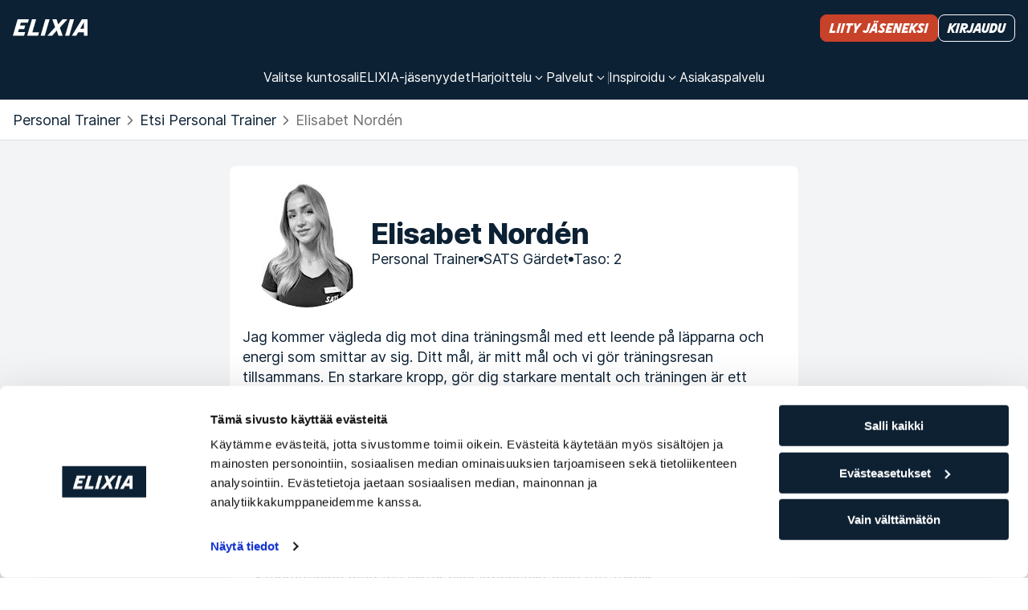

--- FILE ---
content_type: text/html
request_url: https://www.elixia.fi/personal-trainer/stockholm/sats-gardet/elisabet-norden
body_size: 43018
content:
<!doctype html><html lang="fi" data-component-name="ProfilePage" data-rendered-at="1769110281527" data-commit="49c41dcdb"><head><meta charSet="utf-8"/><meta name="viewport" content="width=device-width, initial-scale=1, shrink-to-fit=no"/><link rel="canonical" href="https://www.elixia.fi/personal-trainer/stockholm/sats-gardet/elisabet-norden"/><meta name="description" content="Elisabet Nordén toimii Personal Trainerina alueen Stockholm SATS Gärdet -keskuksessa. Varaa PT-tapaaminen ja saat ammattilaisen apua yksilöllisesti omien treenitavoitteidesi saavuttamiseen."/><meta property="og:title" content="Personal Trainer Elisabet Nordén | SATS Gärdet - ELIXIA"/><meta property="og:description" content="Elisabet Nordén toimii Personal Trainerina alueen Stockholm SATS Gärdet -keskuksessa. Varaa PT-tapaaminen ja saat ammattilaisen apua yksilöllisesti omien treenitavoitteidesi saavuttamiseen."/><meta property="og:url" content="/personal-trainer/stockholm/sats-gardet/elisabet-norden"/><link href="/static-files/favicons/elixia/apple-touch-icon.0f1abc41a68dd3ba.png" rel="apple-touch-icon" sizes="180x180"/><link href="/static-files/favicons/elixia/favicon-32x32.fef81290c33da099.png" rel="icon" type="image/png" sizes="32x32"/><link href="/static-files/favicons/elixia/favicon-16x16.37c9ac3ebde390ad.png" rel="icon" type="image/png" sizes="16x16"/><link href="/static-files/favicons/elixia/favicon.08db053d43e5764c.ico" rel="icon" type="image/x-icon"/><link href="/manifest.webmanifest" rel="manifest"/><link color="#0d2134" href="/static-files/favicons/elixia/safari-pinned-tab.6801213da7bf3fa2.svg" rel="mask-icon"/><meta content="#0d2134" name="msapplication-TileColor"/><meta content="#0d2134" name="theme-color"/><title>Personal Trainer Elisabet Nordén | SATS Gärdet - ELIXIA</title><link rel="stylesheet" href="/static-files/vendor.a19c40be.css"/><link rel="stylesheet" href="/static-files/style.94de1374.css"/><style data-inline-style="true">.async-hide { opacity: 0 !important}</style><script data-inline-script="true">// anti-flicker snippet (recommended) 
(function(a,s,y,n,c,h,i,d,e){s.className+=' '+y;h.start=1*new Date;
h.end=i=function(){s.className=s.className.replace(RegExp(' ?'+y),'')};
(a[n]=a[n]||[]).hide=h;setTimeout(function(){i();h.end=null},c);h.timeout=c;
})(window,document.documentElement,'async-hide','dataLayer',4000,
{'GTM-MCMCRDZW':true});

// Load GTM:
(function(w,d,s,l,i){w[l]=w[l]||[];w[l].push({'gtm.start':
new Date().getTime(),event:'gtm.js'});var f=d.getElementsByTagName(s)[0],
j=d.createElement(s),dl=l!='dataLayer'?'&l='+l:'';j.async=true;j.src=
'https://www.googletagmanager.com/gtm.js?id='+i+dl;f.parentNode.insertBefore(j,f);
})(window,document,'script','dataLayer','GTM-MCMCRDZW');

// Load Optimizely:
(function(w,d,s){var f=d.getElementsByTagName(s)[0],j=d.createElement(s);j.src='https://cdn.optimizely.com/js/25672680034.js';f.parentNode.insertBefore(j,f);})(window,document,'script');</script></head><body><div id="mount-point"><div class="content-container dynamic-message"></div><div class="layout layout--footer"><header class="layout__header"><div class="menu"><div class="content-container content-container--wide"><div class="menu__content"><div class="menu__logo-area"><div class="logo logo--light"><a aria-label="Koti" class="logo__link" href="/"><svg xmlns="http://www.w3.org/2000/svg" width="93" height="21" fill="currentColor"><path d="M9.94 4.28 8.902 7.803h6.483l-1.21 4.363h-6.57L6.483 16.11h8.816l-1.296 4.363H0L5.964 0h14.002l-1.297 4.363H9.94zM32.585 16.195l-1.297 4.363H17.805L23.769.084h5.186l-4.668 16.195h8.298zM40.536 0h5.186l-5.964 20.474h-5.186zM58.514 10.489l3.544 9.985h-5.273l-2.16-6.461-5.618 6.461h-5.964l9.594-10.657L49.093 0h5.272l2.161 6.293L61.971 0h5.964zM71.047 0h5.185L70.27 20.474h-5.186zM93 0v20.474h-4.58v-4.28h-7.002l-2.42 4.28h-5.532L86 0zm-4.58 11.831V3.86l-4.582 7.971z"></path></svg></a></div></div><div class="menu__trigger-area"><a class="visually-button visually-button--size-small visually-button--variant-cta" href="https://www.elixia.fi/aloita-harjoittelu-elixia"><span class="text text--italic text--size-small text--theme-headline visually-button__text">Liity jäseneksi</span></a><button aria-controls="unique-drawer-id" aria-expanded="false" aria-label="Avaa valikko" class="menu__trigger"><svg width="32" height="32" viewBox="0 0 32 32"><path d="M2,8 L30,8 M2,24 L30,24"></path></svg></button></div><div class="menu__links-area"><div id="unique-drawer-id" class="menu__drawer" style="height:0;overflow:hidden;visibility:hidden"><div><nav aria-label="Main menu" class="menu__items"><div class="menu__item"><a class="menu__item-link" href="/kuntosali"><span class="text text--size-small text--theme-normal">Valitse kuntosali</span></a></div><div class="menu__item"><a class="menu__item-link" href="/jasenyydet"><span class="text text--size-small text--theme-normal">ELIXIA-jäsenyydet</span></a></div><div class="menu__item"><div class="menu__dropdown-wrapper"><button aria-controls="dropdown-item-training-offers" aria-expanded="false" class="menu__dropdown-trigger"><span class="text text--size-small text--theme-normal">Harjoittelu</span><div class="menu__icon"><svg width="18" height="18" fill="none"><path fill="currentColor" fill-rule="evenodd" d="M4.826 6.7a.6.6 0 0 1 .848 0L9 10.028 12.326 6.7a.6.6 0 1 1 .848.848l-3.75 3.75a.6.6 0 0 1-.848 0l-3.75-3.75a.6.6 0 0 1 0-.848" clip-rule="evenodd"></path></svg></div></button><div class="menu__dropdown"><div id="dropdown-item-training-offers" style="height:0;overflow:hidden;visibility:hidden"><div class="content-container content-container--wide"><ul class="menu__dropdown-groups"><li class="menu__dropdown-group"><div class="text text--size-basic text--theme-normal menu__dropdown-group-title">Harjoittelu</div><div class="menu__dropdown-group-links"><div><a class="menu__dropdown-group-link" href="/kuntosaliharjoittelu" text="Kuntosaliharjoittelu"><span class="text text--size-small text--theme-normal">Kuntosaliharjoittelu</span></a></div><div><a class="menu__dropdown-group-link" href="/sats-online" text="SATS Online"><span class="text text--size-small text--theme-normal">SATS Online</span></a></div><div><a class="menu__dropdown-group-link" href="/kuntosaliohjelmat" text="Kuntosaliohjelmat"><span class="text text--size-small text--theme-normal">Kuntosaliohjelmat</span></a></div><div><a class="menu__dropdown-group-link" href="/harjoitukset" text="Liikepankki"><span class="text text--size-small text--theme-normal">Liikepankki</span></a></div></div></li><li class="menu__dropdown-group"><div class="text text--size-basic text--theme-normal menu__dropdown-group-title">Ryhmäliikunta</div><div class="menu__dropdown-group-links"><div><a class="menu__dropdown-group-link" href="/varaukset" text="Varaa ryhmäliikuntatunti"><span class="text text--size-small text--theme-normal">Varaa ryhmäliikuntatunti</span></a></div><div><a class="menu__dropdown-group-link" href="/ryhmaliikuntatunnit" text="ELIXIAn ryhmäliikuntatunnit"><span class="text text--size-small text--theme-normal">ELIXIAn ryhmäliikuntatunnit</span></a></div></div></li><li class="menu__dropdown-group"><div class="text text--size-basic text--theme-normal menu__dropdown-group-title">PT</div><div class="menu__dropdown-group-links"><div><a class="menu__dropdown-group-link" href="/personal-trainer" text="Personal Training"><span class="text text--size-small text--theme-normal">Personal Training</span></a></div><div><a class="menu__dropdown-group-link" href="/boot-camp" text="Boot Camp"><span class="text text--size-small text--theme-normal">Boot Camp</span></a></div></div></li></ul></div></div></div></div></div><div class="menu__item"><div class="menu__dropdown-wrapper"><button aria-controls="dropdown-item-services" aria-expanded="false" class="menu__dropdown-trigger"><span class="text text--size-small text--theme-normal">Palvelut</span><div class="menu__icon"><svg width="18" height="18" fill="none"><path fill="currentColor" fill-rule="evenodd" d="M4.826 6.7a.6.6 0 0 1 .848 0L9 10.028 12.326 6.7a.6.6 0 1 1 .848.848l-3.75 3.75a.6.6 0 0 1-.848 0l-3.75-3.75a.6.6 0 0 1 0-.848" clip-rule="evenodd"></path></svg></div></button><div class="menu__dropdown"><div id="dropdown-item-services" style="height:0;overflow:hidden;visibility:hidden"><div class="content-container content-container--wide"><ul class="menu__dropdown-groups"><li class="menu__dropdown-group"><div class="menu__dropdown-group-links"><div><a class="menu__dropdown-group-link" href="/sauna" text="Saunat"><span class="text text--size-small text--theme-normal">Saunat</span></a></div><div><a class="menu__dropdown-group-link" href="/elixia-sovellus" text="ELIXIA-sovellus"><span class="text text--size-small text--theme-normal">ELIXIA-sovellus</span></a></div><div><a class="menu__dropdown-group-link" href="/lastenhoito" text="Lastenhoito"><span class="text text--size-small text--theme-normal">Lastenhoito</span></a></div><div><a class="menu__dropdown-group-link" href="/liikuntaetu" text="Liikuntaedut"><span class="text text--size-small text--theme-normal">Liikuntaedut</span></a></div></div></li></ul></div></div></div></div></div><div aria-hidden="true" class="menu__item-separator menu__item-separator--vertical"></div><div class="menu__item"><div class="menu__dropdown-wrapper"><button aria-controls="dropdown-item-inspiration-link" aria-expanded="false" class="menu__dropdown-trigger"><span class="text text--size-small text--theme-normal">Inspiroidu</span><div class="menu__icon"><svg width="18" height="18" fill="none"><path fill="currentColor" fill-rule="evenodd" d="M4.826 6.7a.6.6 0 0 1 .848 0L9 10.028 12.326 6.7a.6.6 0 1 1 .848.848l-3.75 3.75a.6.6 0 0 1-.848 0l-3.75-3.75a.6.6 0 0 1 0-.848" clip-rule="evenodd"></path></svg></div></button><div class="menu__dropdown"><div id="dropdown-item-inspiration-link" style="height:0;overflow:hidden;visibility:hidden"><div class="content-container content-container--wide"><ul class="menu__dropdown-groups menu__dropdown-groups--wide"><li class="menu__dropdown-group"><div class="text text--size-basic text--theme-normal menu__dropdown-group-title">Jäsenemme</div><div class="menu__dropdown-group-links"><div><a class="menu__dropdown-group-link" text="PT-tarinat" href="/magazine/jasenemme/pt-tarinat"><span class="text text--size-small text--theme-normal">PT-tarinat</span></a></div><div><a class="menu__dropdown-group-link" text="Haastattelut" href="/magazine/jasenemme/haastattelut"><span class="text text--size-small text--theme-normal">Haastattelut</span></a></div><div><a class="menu__dropdown-group-link" text="Tarinat" href="/magazine/jasenemme/tarinat"><span class="text text--size-small text--theme-normal">Tarinat</span></a></div></div></li><li class="menu__dropdown-group"><div class="text text--size-basic text--theme-normal menu__dropdown-group-title">Ravinto ja hyvinvointi</div><div class="menu__dropdown-group-links"><div><a class="menu__dropdown-group-link" text="Ruokavalio ja ravitsemus" href="/magazine/ravinto-ja-hyvinvointi/ruokavalio-ja-ravitsemus"><span class="text text--size-small text--theme-normal">Ruokavalio ja ravitsemus</span></a></div><div><a class="menu__dropdown-group-link" text="Reseptit" href="/magazine/ravinto-ja-hyvinvointi/reseptit"><span class="text text--size-small text--theme-normal">Reseptit</span></a></div></div></li><li class="menu__dropdown-group"><div class="text text--size-basic text--theme-normal menu__dropdown-group-title">Treeni ja treenivinkit</div><div class="menu__dropdown-group-links"><div><a class="menu__dropdown-group-link" text="Voimaharjoittelu" href="/magazine/harjoittelu/voimaharjoittelu"><span class="text text--size-small text--theme-normal">Voimaharjoittelu</span></a></div><div><a class="menu__dropdown-group-link" text="Inspiroidu" href="/magazine/harjoittelu/inspiroidu"><span class="text text--size-small text--theme-normal">Inspiroidu</span></a></div><div><a class="menu__dropdown-group-link" text="Harjoittelu ja kuukautiskierto" href="/magazine/harjoittelu/harjoittelu-ja-kuukautiskierto"><span class="text text--size-small text--theme-normal">Harjoittelu ja kuukautiskierto</span></a></div><div><a class="menu__dropdown-group-link" text="Raskauden aikana &amp; jälkeen " href="/magazine/harjoittelu/raskauden-aikana-ja-jalkeen"><span class="text text--size-small text--theme-normal">Raskauden aikana &amp; jälkeen </span></a></div><div><a class="menu__dropdown-group-link" text="Jooga &amp; liikkuvuus" href="/magazine/harjoittelu/jooga-liikkuvuus"><span class="text text--size-small text--theme-normal">Jooga &amp; liikkuvuus</span></a></div><div><a class="menu__dropdown-group-link" text="Kestävyysharjoittelu" href="/magazine/harjoittelu/kestavyysharjoittelu"><span class="text text--size-small text--theme-normal">Kestävyysharjoittelu</span></a></div><div><a class="menu__dropdown-group-link" text="Painonpudotus" href="/magazine/harjoittelu/painonpudotus"><span class="text text--size-small text--theme-normal">Painonpudotus</span></a></div><div><a class="menu__dropdown-group-link" text="Kiinteytyminen" href="/magazine/harjoittelu/kiinteytyminen"><span class="text text--size-small text--theme-normal">Kiinteytyminen</span></a></div><div><a class="menu__dropdown-group-link" text="Aloita treenaaminen" href="/magazine/harjoittelu/aloita-treenaaminen"><span class="text text--size-small text--theme-normal">Aloita treenaaminen</span></a></div><div><a class="menu__dropdown-group-link" text="Fysioterapia" href="/magazine/harjoittelu/fysioterapia"><span class="text text--size-small text--theme-normal">Fysioterapia</span></a></div></div></li><li class="menu__dropdown-group"><div class="text text--size-basic text--theme-normal menu__dropdown-group-title">Hyvinvointi</div><div class="menu__dropdown-group-links"><div><a class="menu__dropdown-group-link" text="Älykäs työnantaja" href="/magazine/hyvinvointi/smart-employers"><span class="text text--size-small text--theme-normal">Älykäs työnantaja</span></a></div><div><a class="menu__dropdown-group-link" text="Onnelliset työntekijät" href="/magazine/hyvinvointi/onnelliset-tyontekijat"><span class="text text--size-small text--theme-normal">Onnelliset työntekijät</span></a></div></div></li></ul></div></div></div></div></div><div class="menu__item"><a class="menu__item-link" href="/asiakaspalvelu"><span class="text text--size-small text--theme-normal">Asiakas­palvelu</span></a></div></nav><div aria-hidden="true" class="menu__item-separator menu__item-separator--horizontal"></div><div class="menu__dropdown-shortcut"><a class="menu__item-link menu__item-link--shortcut" href="/kirjaudu-sisaan?onSuccess=%2Fomat-sivut">Kirjaudu</a></div></div></div></div><div class="menu__shortcuts"><a class="visually-button visually-button--size-small visually-button--variant-cta" href="https://www.elixia.fi/aloita-harjoittelu-elixia"><span class="text text--italic text--size-small text--theme-headline visually-button__text">Liity jäseneksi</span></a><a class="visually-button visually-button--size-small visually-button--variant-cta-secondary-white" href="/kirjaudu-sisaan?onSuccess=%2Fomat-sivut"><span class="text text--italic text--size-small text--theme-headline visually-button__text">Kirjaudu</span></a></div></div></div></div></header><main class="layout__main"><nav aria-label="Navigointipolku" class="breadcrumbs"><div class="content-container content-container--wide"><ol class="breadcrumbs__list"><li class="breadcrumbs__item"><div class="text text--size-basic text--theme-normal"><a class="clean-link clean-link--no-underline breadcrumbs__link" href="/personal-trainer">Personal Trainer</a></div></li><li class="breadcrumbs__item"><div class="breadcrumbs__icon"><svg width="24" height="24" fill="none"><path fill="currentColor" fill-rule="evenodd" d="M8.97 6.47a.75.75 0 0 1 1.06 0l5 5a.75.75 0 0 1 0 1.06l-5 5a.75.75 0 1 1-1.06-1.06L13.44 12 8.97 7.53a.75.75 0 0 1 0-1.06" clip-rule="evenodd"></path></svg></div><div class="text text--size-basic text--theme-normal"><a class="clean-link clean-link--no-underline breadcrumbs__link" href="/personal-trainer/loyda-pt">Etsi Personal Trainer</a></div></li><li aria-current="page" class="breadcrumbs__item"><div class="breadcrumbs__icon"><svg width="24" height="24" fill="none"><path fill="currentColor" fill-rule="evenodd" d="M8.97 6.47a.75.75 0 0 1 1.06 0l5 5a.75.75 0 0 1 0 1.06l-5 5a.75.75 0 1 1-1.06-1.06L13.44 12 8.97 7.53a.75.75 0 0 1 0-1.06" clip-rule="evenodd"></path></svg></div><span class="breadcrumbs__text"><div class="text text--size-basic text--theme-normal">Elisabet Nordén</div></span></li></ol></div></nav><div class="profile-page"><div class="content-container content-container--narrow"><div class="profile-page__content"><div class="profile-page__section"><div class="profile-page__introduction"><div class="profile-page__image"><div class="dynamic-image dynamic-image--round"><div class="cropped-image cropped-image--square"><img class="cropped-image__element" alt="" loading="lazy" src="https://images.ctfassets.net/bton54gi9dnn/bd3ee429-90ea-474f-8e3e-b72c5b3bb60c/5ce2e7f6194282fff0b3e35116cd9cf5/Elisabet_Nord_n_edited.jpg?fit=fill&amp;w=150&amp;h=85&amp;q=75"/></div><div class="blur"></div></div></div><div><h1 class="text text--size-headline1 text--theme-emphasis">Elisabet Nordén</h1><div class="profile-page__meta"><div class="profile-page__meta-item"><div class="text text--size-basic text--theme-normal">Personal Trainer</div></div><div class="profile-page__meta-item"><div class="text text--size-basic text--theme-normal">SATS Gärdet</div></div><div class="profile-page__meta-item"><div class="text text--size-basic text--theme-normal">Taso: 2</div></div></div></div></div><div class="text text--size-basic text--theme-normal">Jag kommer vägleda dig mot dina träningsmål med ett leende på läpparna och energi som smittar av sig. Ditt mål, är mitt mål och vi gör träningsresan tillsammans. En starkare kropp, gör dig starkare mentalt och träningen är ett fantastiskt verktyg för att nå dit du vill både fysiskt och mentalt. Är du redo att ta din hälsa till nästa nivå tillsammans med mig?</div><div class="profile-page__contact-wrap"><div class="profile-page__contact-field"><div class="text text--size-basic text--theme-normal">Sähköpostiosoite:</div><a class="text text--size-basic text--theme-normal" href="mailto:elisabet.norden@sats.se">elisabet.norden@sats.se</a></div><div class="profile-page__dot"></div><div class="profile-page__contact-field"><div class="text text--size-basic text--theme-normal">Puhelinnumero:</div><div class="text text--size-basic text--theme-normal">+46 73 779 23 09</div></div></div></div><div class="profile-page__section"><h2 class="text text--size-headline2 text--theme-emphasis profile-page__section-heading">Erikoisosaaminen</h2><ul class="profile-page__list"><li><div class="text text--size-basic text--theme-emphasis">Voimaharjoittelu</div><div class="text text--size-basic text--theme-normal">Styrketräning med fria vikter eller kroppsvikt med rätt teknik.</div></li><li><div class="text text--size-basic text--theme-emphasis">Valmennus</div><div class="text text--size-basic text--theme-normal">Skapar en positiv, målinriktad och motiverande atmosfär när jag vägleder dig mot dina träningsmål.</div></li></ul></div><div class="profile-page__section"><h2 class="text text--size-headline2 text--theme-emphasis profile-page__section-heading">Tausta</h2><ul class="profile-page__list"><li><div class="text text--size-basic text--theme-emphasis">Voimistelu</div><div class="text text--size-basic text--theme-normal">Tävlat i elitgymnastik som yngre.</div></li><li><div class="text text--size-basic text--theme-emphasis">Kehonrakennus</div><div class="text text--size-basic text--theme-normal">Tränat styrketräning i 5-6 år.</div></li></ul></div><div class="profile-page__section"><h2 class="text text--size-headline2 text--theme-emphasis profile-page__section-heading">Koulutus ja kurssit</h2><ul class="profile-page__list"><li><div class="text text--size-basic text--theme-emphasis">Lic. Personlig Tränare</div><div class="text text--size-basic text--theme-normal">Active Education</div></li></ul></div><div class="profile-page__action"><a class="visually-button visually-button--size-basic visually-button--variant-cta" href="/personal-trainer/osta?ptId=918cfede-e612-4263-aacd-541318e987ce"><span class="text text--italic text--size-basic text--theme-headline visually-button__text">Osta tapaamisia</span></a></div><div class="profile-page__section"><h2 class="text text--size-headline2 text--theme-emphasis profile-page__section-heading">Saatavilla olevat ajat</h2><dl class="profile-page__availability"><div class="profile-page__availability-row"><dt><div class="text text--size-basic text--theme-normal">Maanantai</div></dt><dd><div><div class="text text--size-basic text--theme-normal">07:00 - 18:00</div></div></dd></div><div class="profile-page__availability-row"><dt><div class="text text--size-basic text--theme-normal">Tiistai</div></dt><dd><div><div class="text text--size-basic text--theme-normal">06:00 - 16:00</div></div></dd></div><div class="profile-page__availability-row"><dt><div class="text text--size-basic text--theme-normal">Keskiviikko</div></dt><dd><div><div class="text text--size-basic text--theme-normal">07:00 - 18:00</div></div></dd></div><div class="profile-page__availability-row"><dt><div class="text text--size-basic text--theme-normal">Torstai</div></dt><dd><div><div class="text text--size-basic text--theme-normal">06:00 - 16:00</div></div></dd></div><div class="profile-page__availability-row"><dt><div class="text text--size-basic text--theme-normal">Perjantai</div></dt><dd><div><div class="text text--size-basic text--theme-normal">06:00 - 16:00</div></div></dd></div><div class="profile-page__availability-row"><dt><div class="text text--size-basic text--theme-normal">Lauantai</div></dt><dd><div><div class="text text--size-basic text--theme-normal">Ei saatavilla</div></div></dd></div><div class="profile-page__availability-row"><dt><div class="text text--size-basic text--theme-normal">Sunnuntai</div></dt><dd><div><div class="text text--size-basic text--theme-normal">Ei saatavilla</div></div></dd></div></dl></div><div class="profile-page__action"><a class="visually-button visually-button--size-basic visually-button--variant-primary" href="mailto:elisabet.norden@sats.se"><span class="text text--size-basic text--theme-emphasis visually-button__text">Ota yhteyttä Elisabet Nordén</span></a></div></div></div><div class="profile-page__banner"><div class="content-container content-container--narrow"><h2 class="text text--size-headline2 text--theme-emphasis">Muita Personal Trainereita, jotka voisivat sopia sinulle</h2><div class="profile-cards__wrapper"><a href="/personal-trainer/stockholm/sats-gardet/maria-mellberg" class="profile-cards__card"><div class="profile-cards__intro-wrapper"><div class="profile-cards__image"><div class="dynamic-image dynamic-image--round"><div class="cropped-image cropped-image--square"><img class="cropped-image__element" alt="" loading="lazy" src="https://images.ctfassets.net/bton54gi9dnn/feed9b48-48a6-42ae-aa65-65fed164ed30/ad17249841ebdf80962ab3237bbd6444/Maria-Mellberg.jpg?fit=fill&amp;w=150&amp;h=85&amp;q=75"/></div><div class="blur"></div></div></div><div class="profile-cards__description"><h3 class="text text--size-headline3 text--theme-emphasis">Maria Mellberg</h3><div class="profile-cards__intro"><div class="text text--size-interface text--theme-normal">Personal Trainer</div><div class="profile-cards__intro-row"><div class="text text--size-interface text--theme-normal">SATS Gärdet</div><div class="profile-cards__dot-gray"></div><div class="text text--size-interface text--theme-normal">Taso: 2</div></div></div></div></div><div><div class="profile-cards__info"><div class="profile-cards__dot"></div><div class="text text--size-small text--theme-normal">Voimaharjoittelu</div></div><div class="profile-cards__info"><div class="profile-cards__dot"></div><div class="text text--size-small text--theme-normal">Valmennus</div></div><div class="profile-cards__info"><div class="profile-cards__dot"></div><div class="text text--size-small text--theme-normal">Ikääntyvien liikunta</div></div></div></a></div></div></div></div></main><footer class="footer footer--elixia"><div class="footer__inner"><div class="content-container content-container--wide"><div class="footer__content"><div class="table-of-contents"><div><div class="logo logo--light"><a aria-label="Koti" class="logo__link" href="/"><svg xmlns="http://www.w3.org/2000/svg" width="93" height="21" fill="currentColor"><path d="M9.94 4.28 8.902 7.803h6.483l-1.21 4.363h-6.57L6.483 16.11h8.816l-1.296 4.363H0L5.964 0h14.002l-1.297 4.363H9.94zM32.585 16.195l-1.297 4.363H17.805L23.769.084h5.186l-4.668 16.195h8.298zM40.536 0h5.186l-5.964 20.474h-5.186zM58.514 10.489l3.544 9.985h-5.273l-2.16-6.461-5.618 6.461h-5.964l9.594-10.657L49.093 0h5.272l2.161 6.293L61.971 0h5.964zM71.047 0h5.185L70.27 20.474h-5.186zM93 0v20.474h-4.58v-4.28h-7.002l-2.42 4.28h-5.532L86 0zm-4.58 11.831V3.86l-4.582 7.971z"></path></svg></a></div></div><div class="table-of-contents__section"><h2 class="text text--size-small text--theme-emphasis">ELIXIA</h2><ul class="table-of-contents__links"><li><span class="text text--size-small text--theme-normal"><a class="table-of-contents__link" href="/elixiasta">Tämä on SATS Group</a></span></li><li><span class="text text--size-small text--theme-normal"><a class="table-of-contents__link" href="/elixia-yrityspalvelut">ELIXIA YRITYSPALVELUT</a></span></li><li><span class="text text--size-small text--theme-normal"><a class="table-of-contents__link" href="https://careers.sats.com">Töihin ELIXIAlle</a></span></li><li><span class="text text--size-small text--theme-normal"><a class="table-of-contents__link" href="/media">Media</a></span></li><li><span class="text text--size-small text--theme-normal"><a class="table-of-contents__link" href="/elixia-rewards">ELIXIA Rewards </a></span></li><li><span class="text text--size-small text--theme-normal"><a class="table-of-contents__link" href="https://satsgroup.com">Investor</a></span></li><li><span class="text text--size-small text--theme-normal"><a class="table-of-contents__link" href="/elixiasta/varoitusjarjestelmamme-whistleblower">WhistleBlower</a></span></li><li><span class="text text--size-small text--theme-normal"><a class="table-of-contents__link" href="/kuntosali">Kuntokeskukset</a></span></li><li><span class="text text--size-small text--theme-normal"><a class="table-of-contents__link" href="/elixiasta/etsimme-liiketiloja">Etsimme liiketiloja</a></span></li></ul></div><div class="table-of-contents__section"><h2 class="text text--size-small text--theme-emphasis">Palvelut</h2><ul class="table-of-contents__links"><li><span class="text text--size-small text--theme-normal"><a class="table-of-contents__link" href="/varaukset">Varaa ryhmäliikuntatunti</a></span></li><li><span class="text text--size-small text--theme-normal"><a class="table-of-contents__link" href="/kaikki-ryhmaliikuntatunnit">Ryhmäliikuntatunnit</a></span></li><li><span class="text text--size-small text--theme-normal"><a class="table-of-contents__link" href="/personal-trainer">Personal Training</a></span></li><li><span class="text text--size-small text--theme-normal"><a class="table-of-contents__link" href="/boot-camp">Boot Camp</a></span></li><li><span class="text text--size-small text--theme-normal"><a class="table-of-contents__link" href="/harjoitukset">Liikepankki</a></span></li><li><span class="text text--size-small text--theme-normal"><a class="table-of-contents__link" href="/kuntosaliharjoittelu">Kuntosaliharjoittelu</a></span></li><li><span class="text text--size-small text--theme-normal"><a class="table-of-contents__link" href="/sats-online">SATS Online</a></span></li><li><span class="text text--size-small text--theme-normal"><a class="table-of-contents__link" href="/kuntosaliohjelmat">Kuntosaliohjelmat</a></span></li></ul></div><div class="table-of-contents__section"><h2 class="text text--size-small text--theme-emphasis">Inspiroidu</h2><ul class="table-of-contents__links"><li><span class="text text--size-small text--theme-normal"><a class="table-of-contents__link" href="/magazine/jasenemme">Jäsenemme</a></span></li><li><span class="text text--size-small text--theme-normal"><a class="table-of-contents__link" href="/magazine/ravinto-ja-hyvinvointi">Ravinto ja hyvinvointi</a></span></li><li><span class="text text--size-small text--theme-normal"><a class="table-of-contents__link" href="/magazine/harjoittelu">Treeni ja treenivinkit</a></span></li><li><span class="text text--size-small text--theme-normal"><a class="table-of-contents__link" href="/magazine/hyvinvointi">Hyvinvointi</a></span></li></ul></div><div class="table-of-contents__section"><h2 class="text text--size-small text--theme-emphasis">Tuki</h2><ul class="table-of-contents__links"><li><span class="text text--size-small text--theme-normal"><a class="table-of-contents__link" href="/ehdot/tietosuojaseloste">Tietosuojaseloste</a></span></li><li><span class="text text--size-small text--theme-normal"><a class="table-of-contents__link" href="/asiakaspalvelu">Ota yhteyttä asiakaspalveluun</a></span></li><li><span class="text text--size-small text--theme-normal"><a class="table-of-contents__link" href="/kirjaudu-sisaan">Kirjaudu</a></span></li><li><span class="text text--size-small text--theme-normal"><a class="table-of-contents__link" href="/ehdot">Säännöt ja ehdot</a></span></li></ul></div></div><div class="footer__end"><div class="social-icons"><div class="social-icons__group"><a class="social-icons__icon" href="https://www.facebook.com/elixia.fi" title="facebook"><svg width="32" height="32" fill="none"><path fill="currentColor" d="m13.312 28-.03-10.91H9.5v-4.363h3.782V10c0-4.049 2.173-6 5.303-6 1.5 0 2.788.129 3.164.186v4.232h-2.171c-1.703 0-2.032.934-2.032 2.304v2.005H22.5l-1.89 4.364h-3.064V28z"></path></svg></a><a class="social-icons__icon" href="https://www.instagram.com/elixia.fi" title="instagram"><svg width="32" height="32" fill="none"><path fill="currentColor" d="M13.11 16.285a2.65 2.65 0 1 1 5.302-.002 2.65 2.65 0 0 1-5.301.002m-1.432 0a4.083 4.083 0 1 0 8.166.001 4.083 4.083 0 0 0-8.166-.001m7.372-4.246a.955.955 0 1 0 1.91 0 .955.955 0 0 0-1.91 0m-6.502 10.72c-.775-.036-1.196-.165-1.476-.274a2.5 2.5 0 0 1-.915-.595 2.45 2.45 0 0 1-.594-.914c-.11-.28-.239-.702-.274-1.477-.039-.838-.046-1.09-.046-3.214s.008-2.375.046-3.214c.035-.775.165-1.196.274-1.477.144-.371.316-.636.594-.915.278-.278.543-.45.915-.595.28-.109.701-.238 1.476-.273.838-.039 1.09-.047 3.212-.047 2.123 0 2.375.009 3.213.047.776.035 1.196.165 1.477.273.371.144.636.317.915.595.278.278.45.544.594.915.11.28.239.702.274 1.477.038.839.046 1.09.046 3.214s-.008 2.375-.046 3.214c-.036.775-.165 1.197-.274 1.477a2.5 2.5 0 0 1-.594.914c-.279.278-.544.45-.915.595-.28.11-.701.238-1.477.274-.838.038-1.09.046-3.213.046s-2.374-.008-3.212-.046m-.066-14.38c-.846.04-1.424.174-1.93.37a3.9 3.9 0 0 0-1.408.918 3.9 3.9 0 0 0-.917 1.409c-.197.505-.33 1.083-.37 1.93-.038.848-.047 1.12-.047 3.279 0 2.16.009 2.43.048 3.279.038.846.172 1.425.369 1.93.203.523.475.967.917 1.41a3.9 3.9 0 0 0 1.409.916c.506.197 1.083.331 1.93.37.848.038 1.118.048 3.277.048 2.16 0 2.43-.009 3.278-.048s1.425-.173 1.93-.37a3.9 3.9 0 0 0 1.409-.917c.442-.442.713-.886.917-1.409.196-.505.331-1.084.369-1.93.039-.849.047-1.12.047-3.28s-.008-2.43-.047-3.278c-.038-.847-.173-1.425-.37-1.93a3.9 3.9 0 0 0-.916-1.41 3.9 3.9 0 0 0-1.408-.917c-.506-.196-1.084-.331-1.93-.37-.848-.038-1.119-.047-3.278-.047-2.16 0-2.43.009-3.279.048"></path></svg></a><a class="social-icons__icon" href="https://www.linkedin.com/company/22314746" title="linkedIn"><svg width="32" height="32" fill="none"><path fill="currentColor" d="M23.44 8.266H9.424a1.08 1.08 0 0 0-1.078 1.078V23.36a1.08 1.08 0 0 0 1.078 1.079H23.44a1.08 1.08 0 0 0 1.079-1.079V9.344a1.08 1.08 0 0 0-1.079-1.078M13.137 22.063h-2.433V14.33h2.433zM11.92 13.27a1.415 1.415 0 1 1 .009-2.83 1.415 1.415 0 0 1-.01 2.83m10.238 8.794h-2.384v-3.74c0-.91 0-2.022-1.266-2.022s-1.42.961-1.42 1.971v3.842h-2.381V14.33h2.23v1.062h.05a2.53 2.53 0 0 1 2.281-1.264c2.433 0 2.89 1.618 2.89 3.69z"></path></svg></a><a class="social-icons__icon" href="https://www.youtube.com/user/SATSnordic" title="youTube"><svg width="32" height="32" fill="none"><path fill="currentColor" fill-rule="evenodd" d="M22.778 10.266a2.28 2.28 0 0 1 1.602 1.606c.378 1.416.378 4.372.378 4.372s0 2.956-.378 4.372a2.28 2.28 0 0 1-1.602 1.607c-1.413.378-7.079.378-7.079.378s-5.663 0-7.078-.378a2.28 2.28 0 0 1-1.603-1.607c-.377-1.416-.377-4.372-.377-4.372s0-2.956.377-4.372a2.28 2.28 0 0 1 1.603-1.606c1.415-.379 7.078-.379 7.078-.379s5.666 0 7.079.379m-4.182 5.978-4.707 2.725v-5.45z" clip-rule="evenodd"></path></svg></a></div></div><div class="text text--size-interface text--theme-emphasis">Copyright © ELIXIA 2014 - 2026 • Näin käsittelemme <a href="/ehdot/cookie-policy">evästeitä</a> ja <a href="/ehdot/tietosuojaseloste">henkilötietoja</a>.</div></div></div></div></div></footer></div></div><script data-props="true" type="application/json">{"breadcrumbs":{"landmarkLabel":"Navigointipolku","links":[{"href":"\u002Fpersonal-trainer","text":"Personal Trainer"},{"href":"\u002Fpersonal-trainer\u002Floyda-pt","text":"Etsi Personal Trainer"}],"title":"Elisabet Nordén"},"title":"Elisabet Nordén","availableHours":{"days":[{"name":"Maanantai","times":["07:00 - 18:00"]},{"name":"Tiistai","times":["06:00 - 16:00"]},{"name":"Keskiviikko","times":["07:00 - 18:00"]},{"name":"Torstai","times":["06:00 - 16:00"]},{"name":"Perjantai","times":["06:00 - 16:00"]},{"name":"Lauantai","times":["Ei saatavilla"]},{"name":"Sunnuntai","times":["Ei saatavilla"]}],"title":"Saatavilla olevat ajat"},"contactButton":{"text":"Ota yhteyttä Elisabet Nordén","href":"mailto:elisabet.norden@sats.se"},"introduction":{"description":"Jag kommer vägleda dig mot dina träningsmål med ett leende på läpparna och energi som smittar av sig. Ditt mål, är mitt mål och vi gör träningsresan tillsammans. En starkare kropp, gör dig starkare mentalt och träningen är ett fantastiskt verktyg för att nå dit du vill både fysiskt och mentalt. Är du redo att ta din hälsa till nästa nivå tillsammans med mig?","image":{"alt":"","src":"https:\u002F\u002Fimages.ctfassets.net\u002Fbton54gi9dnn\u002Fbd3ee429-90ea-474f-8e3e-b72c5b3bb60c\u002F5ce2e7f6194282fff0b3e35116cd9cf5\u002FElisabet_Nord_n_edited.jpg"},"meta":["Personal Trainer","SATS Gärdet","Taso: 2"],"email":{"label":"Sähköpostiosoite:","email":"elisabet.norden@sats.se"},"phoneNumber":{"label":"Puhelinnumero:","number":"+46 73 779 23 09"}},"detailedLists":[{"list":[{"description":"Styrketräning med fria vikter eller kroppsvikt med rätt teknik.","id":"5XjQCWvDYCKSdc83dhCLtE","title":"Voimaharjoittelu"},{"description":"Skapar en positiv, målinriktad och motiverande atmosfär när jag vägleder dig mot dina träningsmål.","id":"2ZPkkSExheybU75n2PPCAP","title":"Valmennus"}],"title":"Erikoisosaaminen"},{"list":[{"description":"Tävlat i elitgymnastik som yngre.","id":"HWQ4xkR8MHCtnG1NQEpNP","title":"Voimistelu"},{"description":"Tränat styrketräning i 5-6 år.","id":"6wmVhtZESRbe2WWdqsCFPs","title":"Kehonrakennus"}],"title":"Tausta"},{"list":[{"description":"Active Education","title":"Lic. Personlig Tränare"}],"title":"Koulutus ja kurssit"}],"lists":[],"callToAction":{"text":"Osta tapaamisia","href":"\u002Fpersonal-trainer\u002Fosta?ptId=918cfede-e612-4263-aacd-541318e987ce"},"similarProfiles":{"header":"Muita Personal Trainereita, jotka voisivat sopia sinulle","profileCards":{"profiles":[{"name":"Maria Mellberg","position":"Personal Trainer","metadata":["SATS Gärdet","Taso: 2"],"image":{"alt":"","src":"https:\u002F\u002Fimages.ctfassets.net\u002Fbton54gi9dnn\u002Ffeed9b48-48a6-42ae-aa65-65fed164ed30\u002Fad17249841ebdf80962ab3237bbd6444\u002FMaria-Mellberg.jpg"},"list":["Voimaharjoittelu","Valmennus","Ikääntyvien liikunta"],"url":"\u002Fpersonal-trainer\u002Fstockholm\u002Fsats-gardet\u002Fmaria-mellberg","clubId":549,"clusterName":"Stockholm","id":"e8abd12c-238e-4a0e-8de5-5d24f9d27d71"}]}},"layout":{"footer":{"brand":"elixia","cookieLink":{"href":"\u002Fehdot\u002Fcookie-policy","text":"evästeitä"},"socialIcons":{"links":[{"href":"https:\u002F\u002Fwww.facebook.com\u002Felixia.fi","icon":"facebook","title":"facebook"},{"href":"https:\u002F\u002Fwww.instagram.com\u002Felixia.fi","icon":"instagram","title":"instagram"},{"href":"https:\u002F\u002Fwww.linkedin.com\u002Fcompany\u002F22314746","icon":"linkedIn","title":"linkedIn"},{"href":"https:\u002F\u002Fwww.youtube.com\u002Fuser\u002FSATSnordic","icon":"youTube","title":"youTube"}]},"tableOfContents":{"logo":{"brand":"elixia","href":"\u002F","label":"Koti","specialLogo":false},"sections":[{"links":[{"href":"\u002Felixiasta","text":"Tämä on SATS Group"},{"href":"\u002Felixia-yrityspalvelut","text":"ELIXIA YRITYSPALVELUT"},{"href":"https:\u002F\u002Fcareers.sats.com","text":"Töihin ELIXIAlle"},{"href":"\u002Fmedia","text":"Media"},{"href":"\u002Felixia-rewards","text":"ELIXIA Rewards "},{"href":"https:\u002F\u002Fsatsgroup.com","text":"Investor"},{"href":"\u002Felixiasta\u002Fvaroitusjarjestelmamme-whistleblower","text":"WhistleBlower"},{"href":"\u002Fkuntosali","text":"Kuntokeskukset"},{"href":"\u002Felixiasta\u002Fetsimme-liiketiloja","text":"Etsimme liiketiloja"}],"title":"ELIXIA"},{"links":[{"href":"\u002Fvaraukset","text":"Varaa ryhmäliikuntatunti"},{"href":"\u002Fkaikki-ryhmaliikuntatunnit","text":"Ryhmäliikuntatunnit"},{"href":"\u002Fpersonal-trainer","text":"Personal Training"},{"href":"\u002Fboot-camp","text":"Boot Camp"},{"href":"\u002Fharjoitukset","text":"Liikepankki"},{"href":"\u002Fkuntosaliharjoittelu","text":"Kuntosaliharjoittelu"},{"href":"\u002Fsats-online","text":"SATS Online"},{"href":"\u002Fkuntosaliohjelmat","text":"Kuntosaliohjelmat"}],"title":"Palvelut"},{"links":[{"href":"\u002Fmagazine\u002Fjasenemme","text":"Jäsenemme"},{"href":"\u002Fmagazine\u002Fravinto-ja-hyvinvointi","text":"Ravinto ja hyvinvointi"},{"href":"\u002Fmagazine\u002Fharjoittelu","text":"Treeni ja treenivinkit"},{"href":"\u002Fmagazine\u002Fhyvinvointi","text":"Hyvinvointi"}],"title":"Inspiroidu"},{"links":[{"href":"\u002Fehdot\u002Ftietosuojaseloste","text":"Tietosuojaseloste"},{"href":"\u002Fasiakaspalvelu","text":"Ota yhteyttä asiakaspalveluun"},{"href":"\u002Fkirjaudu-sisaan","text":"Kirjaudu"},{"href":"\u002Fehdot","text":"Säännöt ja ehdot"}],"title":"Tuki"}]},"noticeTemplate":"Copyright © ELIXIA 2014 - 2026 • Näin käsittelemme $cookieLink$ ja $privacyLink$.","privacyLink":{"href":"\u002Fehdot\u002Ftietosuojaseloste","text":"henkilötietoja"}},"menu":{"closeLabel":"Sulje valikko","dropdownShortcut":{"text":"Kirjaudu","href":"\u002Fkirjaudu-sisaan?onSuccess=%2Fomat-sivut"},"logo":{"brand":"elixia","href":"\u002F","label":"Koti","specialLogo":false},"navigationLandmarkLabel":"Main menu","openLabel":"Avaa valikko","primaryItems":[{"kind":"link-item","props":{"href":"\u002Fkuntosali","text":"Valitse kuntosali"}},{"kind":"link-item","props":{"href":"\u002Fjasenyydet","text":"ELIXIA-jäsenyydet"}},{"kind":"dropdown-item","props":{"title":"Harjoittelu","id":"dropdown-item-training-offers","items":[{"title":"Harjoittelu","links":[{"href":"\u002Fkuntosaliharjoittelu","text":"Kuntosaliharjoittelu"},{"href":"\u002Fsats-online","text":"SATS Online"},{"href":"\u002Fkuntosaliohjelmat","text":"Kuntosaliohjelmat"},{"href":"\u002Fharjoitukset","text":"Liikepankki"}],"key":"Harjoittelu"},{"title":"Ryhmäliikunta","links":[{"href":"\u002Fvaraukset","text":"Varaa ryhmäliikuntatunti"},{"href":"\u002Fryhmaliikuntatunnit","text":"ELIXIAn ryhmäliikuntatunnit"}],"key":"Ryhmäliikunta"},{"title":"PT","links":[{"href":"\u002Fpersonal-trainer","text":"Personal Training"},{"href":"\u002Fboot-camp","text":"Boot Camp"}],"key":"PT"}]}},{"kind":"dropdown-item","props":{"title":"Palvelut","id":"dropdown-item-services","items":[{"links":[{"href":"\u002Fsauna","text":"Saunat"},{"href":"\u002Felixia-sovellus","text":"ELIXIA-sovellus"},{"href":"\u002Flastenhoito","text":"Lastenhoito"},{"href":"\u002Fliikuntaetu","text":"Liikuntaedut"}],"key":"Palvelut"}]}}],"secondaryItems":[{"kind":"dropdown-item","props":{"title":"Inspiroidu","id":"dropdown-item-inspiration-link","items":[{"title":"Jäsenemme","links":[{"text":"PT-tarinat","href":"\u002Fmagazine\u002Fjasenemme\u002Fpt-tarinat"},{"text":"Haastattelut","href":"\u002Fmagazine\u002Fjasenemme\u002Fhaastattelut"},{"text":"Tarinat","href":"\u002Fmagazine\u002Fjasenemme\u002Ftarinat"}],"key":"Jäsenemme"},{"title":"Ravinto ja hyvinvointi","links":[{"text":"Ruokavalio ja ravitsemus","href":"\u002Fmagazine\u002Fravinto-ja-hyvinvointi\u002Fruokavalio-ja-ravitsemus"},{"text":"Reseptit","href":"\u002Fmagazine\u002Fravinto-ja-hyvinvointi\u002Freseptit"}],"key":"Ravinto ja hyvinvointi"},{"title":"Treeni ja treenivinkit","links":[{"text":"Voimaharjoittelu","href":"\u002Fmagazine\u002Fharjoittelu\u002Fvoimaharjoittelu"},{"text":"Inspiroidu","href":"\u002Fmagazine\u002Fharjoittelu\u002Finspiroidu"},{"text":"Harjoittelu ja kuukautiskierto","href":"\u002Fmagazine\u002Fharjoittelu\u002Fharjoittelu-ja-kuukautiskierto"},{"text":"Raskauden aikana & jälkeen ","href":"\u002Fmagazine\u002Fharjoittelu\u002Fraskauden-aikana-ja-jalkeen"},{"text":"Jooga & liikkuvuus","href":"\u002Fmagazine\u002Fharjoittelu\u002Fjooga-liikkuvuus"},{"text":"Kestävyysharjoittelu","href":"\u002Fmagazine\u002Fharjoittelu\u002Fkestavyysharjoittelu"},{"text":"Painonpudotus","href":"\u002Fmagazine\u002Fharjoittelu\u002Fpainonpudotus"},{"text":"Kiinteytyminen","href":"\u002Fmagazine\u002Fharjoittelu\u002Fkiinteytyminen"},{"text":"Aloita treenaaminen","href":"\u002Fmagazine\u002Fharjoittelu\u002Faloita-treenaaminen"},{"text":"Fysioterapia","href":"\u002Fmagazine\u002Fharjoittelu\u002Ffysioterapia"}],"key":"Treeni ja treenivinkit"},{"title":"Hyvinvointi","links":[{"text":"Älykäs työnantaja","href":"\u002Fmagazine\u002Fhyvinvointi\u002Fsmart-employers"},{"text":"Onnelliset työntekijät","href":"\u002Fmagazine\u002Fhyvinvointi\u002Fonnelliset-tyontekijat"}],"key":"Hyvinvointi"}]}},{"kind":"link-item","props":{"href":"\u002Fasiakaspalvelu","text":"Asiakas­palvelu"}}],"shortcuts":[{"href":"https:\u002F\u002Fwww.elixia.fi\u002Faloita-harjoittelu-elixia","text":"Liity jäseneksi","variant":"cta"},{"text":"Kirjaudu","href":"\u002Fkirjaudu-sisaan?onSuccess=%2Fomat-sivut"}],"shortcut":{"href":"https:\u002F\u002Fwww.elixia.fi\u002Faloita-harjoittelu-elixia","text":"Liity jäseneksi","variant":"cta"}},"message":{"closeText":"Sulje"}}}</script><script data-chat="true" type="application/json">{"message":"Privacy signal respected. No data exposed to chat. Have a nice day!"}</script><script data-hotjar="true" type="application/json">{"message":"Privacy signal respected. No data exposed to hotjar. Have a nice day!"}</script><script src="/static-files/vendor.b4d64528.js"></script><script src="/static-files/client.60923dff.js"></script></body></html>

--- FILE ---
content_type: text/css
request_url: https://www.elixia.fi/static-files/vendor.a19c40be.css
body_size: 101575
content:
.visually-hidden{width:1px;height:1px;overflow:hidden;position:absolute!important}.visually-button{box-sizing:border-box;cursor:pointer;text-align:center;background:0 0;border:1px solid;border-radius:8px;justify-content:center;align-items:center;text-decoration:none;display:inline-flex;position:relative}.visually-button--wide{width:100%;display:block}.visually-button--wide.visually-button--icon{width:inherit}.visually-button--size-large{padding:9.5px 15px}.visually-button--size-large.visually-button--icon{padding:15px}.visually-button--size-basic{padding:8.5px 15px}.visually-button--size-basic.visually-button--icon{padding:12px}.visually-button--size-small{padding:4.5px 11px}.visually-button--size-small.visually-button--icon{padding:6.5px}.visually-button--icon-text{justify-content:center;align-items:center;gap:8px;display:flex}.visually-button--icon-text--stacked{flex-direction:column}.visually-button[disabled]{background-color:var(--buttons-primary-disabled);color:var(--on-buttons-on-primary-disabled);border-color:var(--buttons-primary-disabled);cursor:not-allowed}.visually-button[disabled].visually-button--variant-tertiary-destructive,.visually-button[disabled].visually-button--variant-fixed-tertiary,.visually-button[disabled].visually-button--variant-tertiary{background-color:#0000;border-color:#0000;text-decoration:none}.visually-button[disabled]:not(.visually-button[disabled].visually-button--icon).visually-button--variant-tertiary-destructive,.visually-button[disabled]:not(.visually-button[disabled].visually-button--icon).visually-button--variant-fixed-tertiary,.visually-button[disabled]:not(.visually-button[disabled].visually-button--icon).visually-button--variant-tertiary{padding-left:0;padding-right:0}.visually-button--variant-complete{border-color:var(--buttons-complete-default);background:var(--buttons-complete-default);color:var(--on-buttons-on-complete-default)}@media (hover:hover){.visually-button--variant-complete:hover:not(.visually-button--variant-complete:disabled){background:var(--buttons-complete-hover);border-color:var(--buttons-complete-hover)}}.visually-button--variant-complete[disabled].visually-button--spinning{background:var(--buttons-complete-default);color:#0000}.visually-button--variant-complete[disabled].visually-button--spinning .visually-button__spinner{border-color:var(--buttons-complete-default);color:var(--on-buttons-on-complete-default);display:flex}.visually-button--variant-cta{border-color:var(--buttons-cta-default);background:var(--buttons-cta-default);color:var(--on-buttons-on-cta-default)}@media (hover:hover){.visually-button--variant-cta:hover:not(.visually-button--variant-cta:disabled){background:var(--buttons-cta-hover);border-color:var(--buttons-cta-hover)}}.visually-button--variant-cta[disabled].visually-button--spinning{background:var(--buttons-cta-default);color:#0000}.visually-button--variant-cta[disabled].visually-button--spinning .visually-button__spinner{border-color:var(--buttons-cta-default);color:var(--on-buttons-on-cta-default);display:flex}.visually-button--variant-cta-secondary,.visually-button--variant-secondary{color:var(--buttons-secondary-default);border-color:var(--buttons-secondary-default)}@media (hover:hover){.visually-button--variant-cta-secondary:hover:not(.visually-button--variant-cta-secondary:disabled,.visually-button--variant-secondary:disabled),.visually-button--variant-secondary:hover:not(.visually-button--variant-cta-secondary:disabled,.visually-button--variant-secondary:disabled){color:var(--buttons-secondary-default);border-color:var(--buttons-secondary-default);background-color:var(--buttons-secondary-hover)}}.visually-button--variant-cta-secondary[disabled].visually-button--spinning,.visually-button--variant-secondary[disabled].visually-button--spinning{color:#0000;background:0 0;border-color:var(--buttons-secondary-default)!important}.visually-button--variant-cta-secondary[disabled].visually-button--spinning .visually-button__spinner,.visually-button--variant-secondary[disabled].visually-button--spinning .visually-button__spinner{color:var(--buttons-secondary-default);display:flex}.visually-button--variant-secondary-white,.visually-button--variant-cta-secondary-white{color:var(--buttons-clean-secondary-outline);border-color:var(--buttons-clean-secondary-outline)}@media (hover:hover){.visually-button--variant-secondary-white:hover:not(.visually-button--variant-secondary-white:disabled,.visually-button--variant-cta-secondary-white:disabled),.visually-button--variant-cta-secondary-white:hover:not(.visually-button--variant-secondary-white:disabled,.visually-button--variant-cta-secondary-white:disabled){background:var(--buttons-clean-secondary-hover)}}.visually-button--variant-secondary-white[disabled].visually-button--spinning,.visually-button--variant-cta-secondary-white[disabled].visually-button--spinning{color:#0000;border-color:var(--buttons-clean-secondary-outline);background:0 0}.visually-button--variant-secondary-white[disabled].visually-button--spinning .visually-button__spinner,.visually-button--variant-cta-secondary-white[disabled].visually-button--spinning .visually-button__spinner{color:var(--buttons-clean-secondary-outline);display:flex}.visually-button--variant-secondary-destructive{color:var(--buttons-destructive-outlined-default);border-color:var(--buttons-destructive-outlined-default)}@media (hover:hover){.visually-button--variant-secondary-destructive:hover:not(.visually-button--variant-secondary-destructive:disabled){background:var(--buttons-destructive-outlined-hover)}}.visually-button--variant-secondary-destructive[disabled].visually-button--spinning{color:#0000;border-color:var(--buttons-destructive-outlined-default);background:0 0}.visually-button--variant-secondary-destructive[disabled].visually-button--spinning .visually-button__spinner{color:var(--buttons-destructive-outlined-default);display:flex}.visually-button--variant-primary{border-color:var(--buttons-primary-default);background:var(--buttons-primary-default);color:var(--on-buttons-on-primary-default)}@media (hover:hover){.visually-button--variant-primary:hover:not(.visually-button--variant-primary:disabled){border-color:var(--buttons-primary-hover);background:var(--buttons-primary-hover)}}.visually-button--variant-primary[disabled].visually-button--spinning{background:var(--buttons-primary-default);color:#0000}.visually-button--variant-primary[disabled].visually-button--spinning .visually-button__spinner{color:var(--on-buttons-on-primary-default);display:flex}.visually-button--variant-primary-white{border-color:var(--buttons-clean-default);background:var(--buttons-clean-default);color:var(--on-buttons-on-clean-default)}@media (hover:hover){.visually-button--variant-primary-white:hover:not(.visually-button--variant-primary-white:disabled){background:var(--buttons-clean-hover);border-color:var(--buttons-clean-hover)}}.visually-button--variant-primary-white[disabled].visually-button--spinning{background:var(--buttons-clean-default);color:var(--on-buttons-on-clean-default)}.visually-button--variant-primary-white[disabled].visually-button--spinning .visually-button__spinner{color:var(--on-buttons-on-clean-default);display:flex}.visually-button--variant-primary-destructive{border-color:var(--buttons-destructive-default);background:var(--buttons-destructive-default);color:var(--on-buttons-on-destructive-default)}@media (hover:hover){.visually-button--variant-primary-destructive:hover:not(.visually-button--variant-primary-destructive:disabled){background:var(--buttons-destructive-hover);border-color:var(--buttons-destructive-hover)}}.visually-button--variant-primary-destructive[disabled].visually-button--spinning{background:var(--buttons-destructive-default);color:var(--on-buttons-on-destructive-default)}.visually-button--variant-primary-destructive[disabled].visually-button--spinning .visually-button__spinner{color:var(--on-buttons-on-destructive-default);display:flex}.visually-button--variant-tertiary-destructive,.visually-button--variant-fixed-tertiary,.visually-button--variant-tertiary{color:var(--on-buttons-on-link-default);border:none;padding-left:0;padding-right:0}@media (hover:hover){.visually-button--variant-tertiary-destructive.visually-button--icon:hover:not(.visually-button--variant-tertiary-destructive.visually-button--icon:disabled,.visually-button--variant-fixed-tertiary.visually-button--icon:disabled,.visually-button--variant-tertiary.visually-button--icon:disabled),.visually-button--variant-fixed-tertiary.visually-button--icon:hover:not(.visually-button--variant-tertiary-destructive.visually-button--icon:disabled,.visually-button--variant-fixed-tertiary.visually-button--icon:disabled,.visually-button--variant-tertiary.visually-button--icon:disabled),.visually-button--variant-tertiary.visually-button--icon:hover:not(.visually-button--variant-tertiary-destructive.visually-button--icon:disabled,.visually-button--variant-fixed-tertiary.visually-button--icon:disabled,.visually-button--variant-tertiary.visually-button--icon:disabled){background-color:var(--buttons-link-hover)}.visually-button--variant-tertiary-destructive:hover:not(.visually-button--variant-tertiary-destructive:disabled,.visually-button--variant-fixed-tertiary:disabled,.visually-button--variant-tertiary:disabled),.visually-button--variant-fixed-tertiary:hover:not(.visually-button--variant-tertiary-destructive:disabled,.visually-button--variant-fixed-tertiary:disabled,.visually-button--variant-tertiary:disabled),.visually-button--variant-tertiary:hover:not(.visually-button--variant-tertiary-destructive:disabled,.visually-button--variant-fixed-tertiary:disabled,.visually-button--variant-tertiary:disabled){color:var(--on-buttons-on-link-hover);text-decoration:underline;text-decoration-thickness:2px}}.visually-button--variant-tertiary-destructive[disabled].visually-button--spinning,.visually-button--variant-fixed-tertiary[disabled].visually-button--spinning,.visually-button--variant-tertiary[disabled].visually-button--spinning{color:#0000}.visually-button--variant-tertiary-destructive[disabled].visually-button--spinning .visually-button__spinner,.visually-button--variant-fixed-tertiary[disabled].visually-button--spinning .visually-button__spinner,.visually-button--variant-tertiary[disabled].visually-button--spinning .visually-button__spinner{color:var(--on-buttons-on-link-default);display:flex}.visually-button--variant-tertiary-destructive{color:var(--on-buttons-on-destructive-outlined-default)}@media (hover:hover){.visually-button--variant-tertiary-destructive.visually-button--icon:hover:not(.visually-button--variant-tertiary-destructive.visually-button--icon:disabled){background-color:var(--buttons-destructive-outlined-hover);color:var(--on-buttons-on-destructive-outlined-default)}.visually-button--variant-tertiary-destructive:hover:not(.visually-button--variant-tertiary-destructive:disabled){color:var(--buttons-destructive-hover);text-decoration:underline;text-decoration-thickness:2px}}.visually-button--variant-tertiary-destructive[disabled].visually-button--spinning .visually-button__spinner{color:var(--on-buttons-on-destructive-outlined-default);display:flex}.visually-button--variant-fixed-tertiary{color:var(--on-buttons-on-fixed-link-default)}@media (hover:hover){.visually-button--variant-fixed-tertiary.visually-button--icon:hover:not(.visually-button--variant-fixed-tertiary.visually-button--icon:disabled){background-color:var(--buttons-fixed-link-hover)}.visually-button--variant-fixed-tertiary:hover:not(.visually-button--variant-fixed-tertiary:disabled){color:var(--on-buttons-on-fixed-link-hover);text-decoration:underline;text-decoration-thickness:2px}}.visually-button--variant-fixed-tertiary[disabled].visually-button--spinning .visually-button__spinner{color:var(--on-buttons-on-fixed-link-default);display:flex}.visually-button--variant-waitlist{border-color:var(--buttons-waiting-list-default);background:var(--buttons-waiting-list-default);color:var(--on-buttons-on-waiting-list-default)}@media (hover:hover){.visually-button--variant-waitlist:hover:not(.visually-button--variant-waitlist:disabled){background:var(--buttons-waiting-list-hover);border-color:var(--buttons-waiting-list-hover)}}.visually-button--variant-waitlist[disabled].visually-button--spinning{background:var(--buttons-waiting-list-default);color:#0000}.visually-button--variant-waitlist[disabled].visually-button--spinning .visually-button__spinner{color:var(--on-buttons-on-waiting-list-default);display:flex}.visually-button--variant-waitlist-secondary{color:var(--on-buttons-on-waiting-list-outlined-default);border-color:var(--buttons-waiting-list-outlined-default);background:0 0}@media (hover:hover){.visually-button--variant-waitlist-secondary:hover:not(.visually-button--variant-waitlist-secondary:disabled){color:var(--on-buttons-on-waiting-list-outlined-hover);border-color:var(--buttons-waiting-list-outlined-hover);background-color:var(--buttons-waiting-list-outlined-hover)}}.visually-button--variant-waitlist-secondary[disabled].visually-button--spinning{color:#0000;background:0 0;border-color:var(--buttons-waiting-list-outlined-default)!important}.visually-button--variant-waitlist-secondary[disabled].visually-button--spinning .visually-button__spinner{color:var(--on-buttons-on-waiting-list-outlined-default);display:flex}.visually-button__icon{place-content:center;place-items:center;width:19px;height:19px;display:grid}.visually-button__icon svg{display:block}.visually-button__icon[disabled].visually-button--spinning .visually-button__spinner{display:flex}.visually-button__text{text-align:center;text-decoration:none}.visually-button__spinner{justify-content:center;width:24px;height:24px;display:none;position:absolute;top:50%;left:50%;transform:translate(-50%,-50%)}@keyframes spin{0%{transform:rotate(0)}to{transform:rotate(360deg)}}.visually-button__spinner-icon{z-index:2;width:100%;height:100%;margin:0 auto;animation:2s linear infinite spin;position:sticky;top:50%;left:0}.toolbox{border-top:1px solid var(--ge-border-default);background-color:var(--surface-primary-default);border-bottom-right-radius:8px;border-bottom-left-radius:8px;justify-content:space-evenly;align-items:center;width:100%;display:flex}.toolbox__item-wrapper{cursor:pointer;width:100%}.toolbox__item-wrapper:hover{background:var(--surface-primary-hover)}.toolbox__item-wrapper:first-child{border-bottom-left-radius:8px}.toolbox__item-wrapper:last-child{border-bottom-right-radius:8px}.toolbox__item-wrapper:only-child{border-bottom-right-radius:8px;border-bottom-left-radius:8px}.toolbox__item-wrapper:not(:last-child){border-right:1px solid var(--ge-border-default)}.toolbox__list-item-form{justify-content:space-evenly;align-items:center;display:flex}.toolbox__item{width:100%;height:100%;color:var(--on-buttons-on-link-default);cursor:pointer;background:0 0;border:none;flex-wrap:wrap;justify-content:center;align-items:center;gap:8px 4px;padding:12px;text-decoration:none;display:flex}@media (max-width:400px){.toolbox__item{flex-direction:column}}.toggle{box-sizing:border-box}.toggle__content{cursor:pointer;align-items:center;gap:12px;display:flex}.toggle__content--space-between{justify-content:space-between}.toggle__button-wrap{width:32px;height:20px;display:flex;position:relative}.toggle__slider{background:var(--ge-toggle-unselected-default);border-radius:40px;width:39px;height:22px;padding:2px;transition:all .4s;position:absolute;top:50%;right:0;transform:translateY(-50%)}.toggle__slider-element{background:var(--ge-toggle-interactive-element);filter:drop-shadow(0 3px 1px #0000000f)drop-shadow(0 4px 4px #0000000d)drop-shadow(0 4px 4px #0000000d);border-radius:100%;width:18px;height:18px;transition:all .4s}.toggle__input{opacity:0;width:32px;height:20px}.toggle__input:checked+.toggle__slider{background:var(--ge-toggle-selected-default)}.toggle__input:checked+.toggle__slider .toggle__slider-element{transform:translate(17px)}.toggle__input:disabled+.toggle__slider{opacity:.4}.text-input--variant-small .text-input__input-wrapper{gap:12px;padding:8px 12px}.text-input--variant-large .text-input__input-wrapper{gap:16px;padding:12px 16px}.text-input__wrapper{flex-direction:column;gap:4px;display:flex;position:relative}.text-input__length-counter{color:var(--on-background-primary-alternate)}.text-input__label-wrapper{justify-content:space-between;display:flex}.text-input__input-wrapper{border:1px solid var(--ge-divider-default);background-color:var(--surface-primary-default);color:var(--on-surface-primary-default);box-sizing:border-box;border-radius:8px;align-items:center;width:100%;display:flex}.text-input__input-wrapper:focus-within{border-color:var(--ge-border-focused);outline:none}@media (hover:hover){.text-input__input-wrapper:hover{background-color:var(--surface-primary-hover);cursor:text}}.text-input__input{width:inherit;background-color:#0000;border:none;padding:0;font-family:Inter,sans-serif;font-size:clamp(16px,3vw,18px);font-weight:400;line-height:1}.text-input__input:focus{border-color:none;outline:none}.text-input__input::placeholder{color:var(--on-surface-primary-alternate);opacity:1}.text-input__input[disabled],.text-input__input[disabled]::placeholder{color:var(--on-surface-primary-disabled)}.text-input__input::-webkit-outer-spin-button{appearance:none;margin:0}.text-input__input::-webkit-inner-spin-button{appearance:none;margin:0}.text-input__input[type=number]{appearance:none;margin:0}.text-input__input[type=date],.text-input__input[type=time]{appearance:none}.text-input__help,.text-input__error{align-items:center;gap:8px;display:flex}.text-input__help>svg,.text-input__error>svg{flex-shrink:0}.text-input__help{color:var(--on-surface-primary-alternate)}.text-input__error{color:var(--on-surface-error)}.text-input__icon{flex-shrink:0}.text-input__asterisk{color:var(--on-surface-featured);margin-left:8px}.text-input--disabled .text-input__label,.text-input--disabled .text-input__icon,.text-input--disabled .text-input__help{color:var(--on-background-primary-disabled)}.text-input--disabled .text-input__input-wrapper{background-color:var(--surface-primary-disabled);border-color:var(--surface-primary-disabled);cursor:auto}.text-input--error .text-input__icon{color:var(--on-surface-error)}.text-input--error .text-input__input-wrapper,.text-input--error .text-input__input-wrapper:focus{outline:2px solid var(--ge-signal-error);outline-offset:-2px}.text-input__input{color:var(--on-surface-primary-default)}.text-input--theme-dark .text-input__icon{color:var(--on-fixed-surface-primary-default)}.text-input--theme-dark .text-input__label{color:var(--on-fixed-background-primary-default)}.text-input--theme-dark .text-input__length-counter,.text-input--theme-dark .text-input__help{color:var(--on-background-primary-alternate)}.text-input--theme-dark .text-input__input-wrapper{background-color:var(--fixed-surface-secondary-default);border-color:var(--ge-border-default);color:var(--on-fixed-surface-primary-alternate)}.text-input--theme-dark .text-input__input-wrapper:focus-within{background:var(--fixed-surface-primary-default);color:var(--on-fixed-surface-primary-default);border-color:var(--ge-border-focused);outline:none}.text-input--theme-dark .text-input__input-wrapper:focus-within~.text-input__icon{color:var(--on-fixed-surface-primary-default)}.text-input--theme-dark .text-input__input-wrapper::placeholder{color:var(--on-fixed-surface-primary-alternate)}.text-input--theme-dark .text-input__input-wrapper[disabled],.text-input--theme-dark .text-input__input-wrapper[disabled]::placeholder{color:var(--on-fixed-surface-primary-disabled)}@media (hover:hover){.text-input--theme-dark .text-input__input-wrapper:hover{background-color:var(--fixed-surface-primary-hover);cursor:text}}.text-input--theme-dark .text-input__input{color:var(--on-fixed-surface-primary-default);background-color:#0000}.text-input--theme-dark.text-input--disabled .text-input__label,.text-input--theme-dark.text-input--disabled .text-input__icon,.text-input--theme-dark.text-input--disabled .text-input__help{color:var(--on-fixed-surface-primary-disabled)}.text-input--theme-dark.text-input--disabled.text-input--error .text-input__icon{color:var(--on-fixed-surface-error)}.text-input--theme-dark.text-input--disabled .text-input__input-wrapper{background-color:var(--fixed-surface-primary-selected);border-color:var(--on-fixed-surface-primary-disabled);cursor:auto}.text-input--theme-dark.text-input--disabled .text-input__input{background-color:#0000}.text-area{flex-direction:column;width:100%;display:flex}.text-area__wrapper{flex-direction:column;display:flex;position:relative}.text-area__header{justify-content:space-between;display:flex}.text-area__label--theme-light-disabled{color:var(--on-background-primary-disabled)}.text-area__label--theme-dark{color:var(--on-fixed-background-primary-default)}.text-area__label--theme-dark-disabled{color:var(--on-fixed-background-primary-disabled)}.text-area__max{color:var(--on-background-primary-alternate)}.text-area__input{border:.5px solid var(--ge-border-default);box-sizing:border-box;border-radius:8px;width:100%;min-width:150px;min-height:95px;font-family:Inter,sans-serif;font-size:16px;line-height:1.2;overflow:auto}.text-area__input--size-default{padding:12px 16px}.text-area__input--size-default-short{min-height:45px;max-height:120px}.text-area__input--size-small{padding:8px 12px}.text-area__input--size-small-short{min-height:35px;max-height:110px}.text-area__input--theme-light{background-color:var(--surface-primary-default);color:var(--on-surface-primary-default)}.text-area__input--theme-light:focus{outline:1px solid var(--ge-border-focused);outline-offset:-1px}.text-area__input--theme-light:hover{background-color:var(--surface-primary-hover)}.text-area__input--theme-light::placeholder{color:var(--on-surface-primary-alternate);opacity:1}.text-area__input--theme-light:disabled{background-color:var(--surface-primary-disabled)}.text-area__input--theme-light:disabled::placeholder{color:var(--on-surface-primary-disabled)}.text-area__input--theme-light-error{border-color:var(--ge-signal-border-error)}.text-area__input--theme-dark{background-color:var(--fixed-surface-secondary-default);color:var(--on-fixed-surface-primary-default)}.text-area__input--theme-dark:focus{background:var(--fixed-surface-primary-hover);outline:2px solid var(--ge-border-focused);outline-offset:-2px}.text-area__input--theme-dark:hover{background-color:var(--fixed-surface-primary-hover)}.text-area__input--theme-dark::placeholder{color:var(--on-fixed-surface-primary-alternate);opacity:1}.text-area__input--theme-dark:disabled{background-color:var(--fixed-surface-primary-selected);border:0}.text-area__input--theme-dark:disabled::placeholder{color:var(--on-fixed-surface-secondary-disabled)}.text-area__input--theme-dark-error{border-color:var(--on-fixed-surface-error)}.text-area__asterisk{margin-left:8px}.text-area__asterisk--theme-light{color:var(--on-surface-featured)}.text-area__asterisk--theme-light-disabled{color:var(--on-surface-primary-disabled)}.text-area__asterisk--theme-dark{color:var(--on-fixed-surface-featured)}.text-area__asterisk--theme-dark-disabled{color:var(--on-fixed-background-primary-disabled)}.text-area__error{color:var(--on-surface-error);margin-top:4px}.text-area__help{margin-top:4px}.text-area__help-text{align-items:center;gap:8px;display:flex}.text-area__help-text--theme-light{color:var(--on-background-primary-disabled)}.text-area__help-text--theme-light--error{color:var(--on-surface-error)}.text-area__help-text--theme-dark{color:var(--on-fixed-background-primary-disabled)}.text-area__help-text--theme-dark--error{color:var(--on-fixed-surface-error)}.text--italic{font-style:italic}.text--tight{margin:0}.text--theme-normal.text--size-section{font-family:Inter,sans-serif;font-size:clamp(16px,3vw,20px);font-weight:600;line-height:1.15}.text--size-headline1{letter-spacing:-.02em;font-family:Inter,sans-serif;font-size:clamp(28px,4vw,36px);font-weight:400;line-height:1.1}.text--size-headline2{letter-spacing:-.02em;font-family:Inter,sans-serif;font-size:clamp(24px,4vw,28px);font-weight:400;line-height:1.1}.text--size-headline3{font-family:Inter,sans-serif;font-size:clamp(19px,4vw,24px);font-weight:400;line-height:1.1}.text--size-large{font-family:Inter,sans-serif;font-size:clamp(16px,3vw,21px);font-weight:400;line-height:1.42857}.text--size-basic{font-family:Inter,sans-serif;font-size:clamp(14px,3vw,18px);font-weight:400;line-height:1.44444}.text--size-small{font-family:Inter,sans-serif;font-size:clamp(12px,3vw,16px);font-weight:400;line-height:1.4375}.text--size-interface{font-family:Inter,sans-serif;font-size:clamp(10px,3vw,14px);font-weight:400;line-height:1.42857}.text--theme-emphasis{font-family:Inter,sans-serif;font-weight:600}.text--theme-emphasis.text--size-headline1,.text--theme-emphasis.text--size-headline2,.text--theme-emphasis.text--size-headline3{font-weight:800}.text--theme-emphasis.text--italic{font-style:normal}.text--theme-headline{font-family:SATSHeadline,sans-serif}.text--theme-headline.text--size-headline1{text-transform:uppercase;letter-spacing:0;font-family:SATSHeadline,sans-serif;font-size:clamp(36px,4vw,64px);font-weight:700}.text--theme-headline.text--size-headline2{text-transform:uppercase;letter-spacing:0;font-family:SATSHeadline,sans-serif;font-size:clamp(24px,4vw,38px);font-weight:700}.text--theme-headline.text--size-headline3{text-transform:uppercase;letter-spacing:0;font-family:SATSHeadline,sans-serif;font-size:clamp(19px,4vw,30px);font-weight:700}.text--theme-headline.text--size-button{text-transform:uppercase;letter-spacing:1.03px;font-family:SATSHeadline,sans-serif;font-size:clamp(14px,4vw,16px);font-weight:700;line-height:1.2}.tag{border:1px solid;border-radius:4px;align-items:center;gap:4px;padding:4px 8px;display:flex}.tag--variant-primary{background:var(--ge-tags-primary);border-color:var(--ge-tags-primary);color:var(--on-ge-on-tags-primary-default)}.tag--variant-primary-border{color:var(--ge-tags-primary);background:0 0}.tag--variant-secondary{background:var(--ge-tags-secondary);border-color:var(--ge-tags-secondary);color:var(--on-ge-on-tags-secondary-default)}.tag--variant-secondary-border{border-color:var(--ge-tags-secondary);color:var(--on-ge-on-tags-secondary-default);background:0 0}.tag--variant-tertiary{background:var(--ge-tags-featured);border-color:var(--ge-tags-featured);color:var(--on-ge-on-tags-featured-default)}.tag--variant-tertiary-border{border-color:var(--ge-tags-featured);color:var(--ge-tags-featured);background:0 0}.tag--variant-positive{background:var(--ge-indicator-tags-positive-alternate);border-color:var(--ge-indicator-tags-positive-alternate);color:var(--on-ge-on-indicator-tags-positive-alternate)}.tag--variant-positive-border{border-color:var(--on-ge-on-indicator-tags-positive-alternate)}.tag--variant-attention{background:var(--ge-indicator-tags-attention-alternate);border-color:var(--ge-indicator-tags-attention-alternate);color:var(--on-ge-on-indicator-tags-attention-alternate)}.tag--variant-attention-border{border-color:var(--on-ge-on-indicator-tags-attention-alternate)}.tag--variant-negative{background:var(--ge-indicator-tags-negative-alternate);border-color:var(--ge-indicator-tags-negative-alternate);color:var(--on-ge-on-indicator-tags-negative-alternate)}.tag--variant-negative-border{border-color:var(--on-ge-on-indicator-tags-negative-alternate)}.tag--variant-neutral{background:var(--ge-indicator-tags-neutral-alternate);border-color:var(--ge-indicator-tags-neutral-alternate);color:var(--on-ge-on-indicator-tags-neutral-alternate)}.tag--variant-neutral-border{border-color:var(--on-ge-on-indicator-tags-neutral-alternate)}.tag--variant-information{background:var(--ge-indicator-tags-information-alternate);border-color:var(--ge-indicator-tags-information-alternate);color:var(--on-ge-on-indicator-tags-information-alternate)}.tag--variant-information-border{border-color:var(--on-ge-on-indicator-tags-information-alternate)}.tag--variant-featured{background:var(--ge-indicator-tags-featured-alternate);border-color:var(--ge-indicator-tags-featured-alternate);color:var(--on-ge-on-indicator-tags-featured-alternate)}.tag--variant-featured-border{border-color:var(--on-ge-on-indicator-tags-featured-alternate)}.select__content--position-inline{flex-flow:wrap;align-items:center;gap:8px;display:flex}.select__content--position-stacked{justify-items:start;gap:4px;display:grid}.select__content--wide{flex-wrap:nowrap}.select__content--theme-ghost{flex-direction:row;align-items:center;gap:8px;display:flex}:root .select--error select{background-color:rgba(var(--signal-surface-error),.07);border-color:var(--ge-signal-border-error);color:var(--on-signal-surface-error-default)}.select__native-wrapper{color:var(--on-surface-primary-default);background-color:var(--surface-primary-default);border-radius:8px;width:min-content;position:relative}.select__native-wrapper--wide{width:100%}.select__chevron{color:var(--on-surface-primary-default);pointer-events:none;align-items:center;display:flex;position:absolute;top:50%;right:clamp(12px,2vw,16px);transform:translateY(-50%)}.select__chevron--theme-ghost{right:8px}.select__select{color:var(--on-surface-primary-default);appearance:none;border:1px solid var(--ge-border-default);background-color:#0000;border-radius:8px;width:min-content;padding-right:36px;font-family:Inter,sans-serif;font-size:clamp(16px,3vw,18px);font-weight:400;display:block;position:relative}.select__select--wide{width:100%}.select__select--variant-small{padding-top:8px;padding-bottom:8px;padding-left:12px}.select__select--variant-large{padding-top:12px;padding-bottom:12px;padding-left:16px}.select__select--theme-ghost{background-color:var(--surface-secondary-default);border:0;padding-top:8px;padding-bottom:8px;padding-left:8px}@media (hover:hover){.select__select:hover:not(:disabled){background-color:var(--surface-primary-hover);border-color:var(--surface-primary-hover)}}.select__select:active:not(:disabled){background-color:var(--surface-primary-default);border-color:var(--ge-border-focused)}.select__select:focus{outline-offset:2px;outline:4px solid}.select__select:disabled,.select__select:disabled~.select__native-wrapper{color:var(--on-surface-primary-disabled)}.select__error{color:var(--ge-signal-error);margin-top:4px}.select__asterisk{color:var(--on-surface-featured);margin-left:4px}.select__label-text{flex-direction:row;display:flex}.select__label-text--theme-ghost{color:var(--on-background-primary-alternate)}.search{justify-content:flex-end;width:100%;display:flex}.search--expand-direction-left{justify-content:flex-start}.search__inner,.search__loading-inner{flex-direction:column;gap:8px;width:100%;transition:max-width .3s ease-in;display:flex}@media (min-width:500px){.search__inner--expandable,.search__loading-inner--expandable{max-width:300px}}.search__inner--expand,.search__loading-inner--expand{max-width:100%}.search__loading-input{background-color:var(--ge-skeleton-default);border-radius:16px}.search__loading-input--fixed{background-color:var(--on-fixed-background-primary-disabled)}.search__loading-input--small{height:46px}.search__loading-input--large{height:65px}.search__loading-extra{color:var(--ge-skeleton-default);background-color:var(--ge-skeleton-default);border-radius:8px;width:fit-content}.search__loading-extra--fixed{background-color:var(--on-fixed-background-primary-disabled)}.search__header--variant-fixed{color:var(--on-fixed-surface-secondary-default)}.search__input-wrapper{border:1px solid var(--ge-border-default);justify-content:space-evenly;display:flex}.search__input-wrapper--variant-default{background-color:var(--surface-primary-default)}.search__input-wrapper--variant-fixed{color:var(--on-fixed-surface-secondary-default);background-color:var(--fixed-surface-secondary-default)}.search__input-wrapper--theme-floating{box-shadow:0 1px 1px #00000014,0 1px 5px #0000001f,0 2px 9px #0000001a}.search__input-wrapper--theme-floating:focus-within{box-shadow:0 1px 10px #00000014,0 4px 5px #0000001a,0 2px 4px #0000001a}.search__input-wrapper--theme-inline:focus-within{border-color:var(--ge-border-focused)}.search__input-wrapper--size-large{border-radius:12px;gap:16px;height:65px;padding:0 16px}@media (max-width:820px){.search__input-wrapper--size-large{gap:4px;height:50px}}.search__input-wrapper--size-small{border-radius:8px;gap:12px;height:46px;padding:0 12px}@media (max-width:820px){.search__input-wrapper--size-small{gap:4px;height:40px}}.search__input-wrapper>*+*{flex-shrink:0}.search__label{justify-content:space-evenly;align-items:center;gap:12px;width:100%;display:flex}.search__input{color:inherit;text-overflow:ellipsis;white-space:nowrap;background:0 0;border:none;flex:1;width:100%;height:100%;font-family:Inter,sans-serif;overflow:hidden}.search__input::-webkit-search-cancel-button{display:none}.search__input--size-small{font-size:16px}.search__input--size-large{font-size:clamp(16px,4vw,21px)}.search__input--variant-fixed::placeholder{color:var(--on-fixed-surface-secondary-alternate)}.search__input:focus{outline:none}.search__icon{color:var(--on-surface-primary-alternate);background:0 0;display:flex}.search__icon--variant-fixed{color:var(--on-fixed-surface-secondary-alternate)}.search__clear-button{align-self:center;display:none}.search__clear-button--visible{display:block}.search__close-button,.search__search-button{align-self:center}@media (max-width:820px){.search__close-button,.search__search-button{display:none!important}}.search__error{margin-top:4px}.search__help-text{color:var(--on-background-primary-disabled);align-items:center;gap:8px;display:flex}.search__help-text--variant-fixed{color:var(--on-fixed-background-primary-disabled)}.scale-bar{border-radius:4px;align-items:stretch;gap:2px;height:8px;display:flex;overflow:hidden}.scale-bar__item{flex:100%}.scale-bar__item--empty{background:var(--ge-progress-bar-background)}.scale-bar__item--filled{background:var(--ge-progress-bar-indicator-default)}.radio{display:block;position:relative}.radio:focus-within .radio__fake-element{outline-offset:2px;outline:4px solid}.radio--error input:not(:valid)~.radio__label .radio__fake-element{border-color:var(--ge-signal-border-error)}.radio input{opacity:0;margin:0;position:absolute;top:0}.radio input,.radio__fake-element{width:22px;height:22px}.radio--underline{border-bottom:1px solid var(--ge-border-default);flex-direction:column;padding-bottom:12px;display:flex}.radio--underline--light{border-color:var(--ge-fixed-selector-unselected-default)}.radio__fake-element{border:2px solid var(--ge-selector-primary-unselected-default);box-sizing:border-box;border-radius:100%;flex-shrink:0;margin-right:8px;display:block;position:relative}.radio__description{color:var(--on-surface-primary-alternate);margin-top:4px;margin-left:31px}.radio__description--light{color:var(--on-fixed-surface-primary-alternate)}.radio input:disabled~.radio__label{color:var(--on-surface-primary-disabled)}.radio input:disabled~.radio__label .radio__fake-element{border-color:var(--ge-selector-primary-unselected-disabled)}.radio input:disabled~.radio__description{color:var(--on-surface-primary-disabled)}input:checked~.radio__label .radio__fake-element{border-color:var(--ge-selector-primary-selected-default)}input:checked~.radio__label .radio__fake-element:before{content:"";background-color:var(--ge-selector-primary-selected-default);border-radius:100%;width:14px;height:14px;position:absolute;top:50%;left:50%;transform:translate(-50%,-50%)}.radio__label{display:inline-flex}.radio--light .radio__fake-element{border-color:var(--ge-fixed-selector-unselected-default)}.radio--light .radio__label{color:var(--on-fixed-surface-primary-default)}.radio--light .radio__description{color:var(--on-fixed-surface-primary-alternate)}.radio--light input:disabled~.radio__label{color:var(--on-fixed-surface-primary-disabled)}.radio--light input:disabled~.radio__label .radio__fake-element{border-color:var(--ge-fixed-selector-unselected-disabled)}.radio--light input:disabled~.radio__description{color:var(--on-fixed-surface-primary-disabled)}input:valid~.radio__error{display:none}.radio__error{color:var(--on-surface-error);margin-top:4px}.progress-bar{flex-direction:column;gap:4px;display:flex}.progress-bar__progress{background-color:var(--ge-progress-bar-background);border-radius:4px;width:100%;height:4px;display:flex}.progress-bar__progress--dark{background-color:var(--ge-fixed-progress-bar-background)}.progress-bar__bar{background-color:var(--ge-progress-bar-indicator-alternate);border-radius:4px}.progress-bar__bar--dark{background-color:var(--ge-fixed-progress-bar-indicator-alternate)}.progress-bar__bar--cta{background-color:var(--ge-progress-bar-indicator-default)}.progress-bar__hidden{display:none}.progress-bar--top-left{flex-direction:column-reverse}.progress-bar--top-center{text-align:center;flex-direction:column-reverse}.progress-bar--top-right{text-align:right;flex-direction:column-reverse}.progress-bar--bottom-center{text-align:center}.progress-bar--bottom-right{text-align:right}.progress-bar__text>*+*{margin-left:4px}.progress-bar__text--dark{color:var(--on-fixed-background-primary-default)}.pagination__content{align-items:center;gap:12px;display:flex}.pagination__entries{display:contents}.pagination__entries--hideable:has(+.pagination__select){display:none}@container (width>=400px){.pagination__entries--hideable:has(+.pagination__select){display:contents}.pagination__select{display:none}}.pagination__link{color:var(--buttons-primary-default);border-radius:19px;flex-shrink:0;place-items:center;min-width:38px;height:38px;min-height:38px;max-height:38px;padding:0 12px;text-decoration:none;display:grid}@media (hover:hover){.pagination__link:hover{background:var(--surface-primary-hover);color:var(--buttons-primary-hover)}}.pagination__link--bordered{background:var(--buttons-clean-default);border:1px solid var(--ge-divider-default);color:var(--on-buttons-on-clean-default);padding:0}@container (width>=400px){.pagination__link--bordered[aria-disabled=true]{display:none}}@media (hover:hover){.pagination__link--bordered:hover{background:var(--buttons-clean-default);color:var(--on-buttons-on-clean-default)}}.pagination__link[aria-current=page]{background:var(--buttons-primary-default);color:var(--on-buttons-on-primary-default);outline-color:var(--buttons-primary-default)}@container (width>=400px){.pagination__link[aria-current=page]+.pagination__link--bordered{display:none}}@media (hover:hover){.pagination__link[aria-current=page]:hover{background:var(--buttons-primary-hover);color:var(--on-buttons-on-primary-default)}}.pagination__link[aria-disabled=true]{background:var(--buttons-clean-disabled);color:var(--surface-secondary-disabled)}@media (hover:hover){.pagination__link[aria-disabled=true]:hover{background:var(--buttons-clean-disabled);color:var(--surface-secondary-disabled)}}.pagination__icon--flipped{rotate:180deg}.pagination__icon svg{display:block}.navigation-card{background:var(--surface-primary-default);border:1px solid var(--ge-border-default);text-align:center;border-radius:8px;align-content:start;align-items:start;gap:16px;width:100%;padding:16px;text-decoration:none;display:grid}@media (min-width:500px){.navigation-card{padding:24px}}.navigation-card--disabled{background:var(--surface-primary-disabled);cursor:not-allowed;pointer-events:none}.navigation-card--enabled{transition:all .2s ease-in-out}@media (hover:hover){.navigation-card--enabled:hover{background:var(--surface-primary-hover)}}.navigation-card--tall{height:100%}.navigation-card__icon{place-self:center}.navigation-card__text{gap:16px;display:grid}.navigation-card__text-group{gap:8px;display:grid}.navigation-card__text-group:empty{display:none}.navigation-card__title,.navigation-card__data{color:var(--on-surface-primary-default)}.navigation-card__error{color:var(--on-surface-error)}.navigation-card__description{color:var(--on-surface-primary-alternate)}.modal{border:none;width:100vw;height:100svh;padding:0;display:none;overflow:hidden}@media (min-width:500px){.modal{border-radius:8px;max-width:640px;height:fit-content;padding:0;box-shadow:0 9px 46px #00000014,0 24px 38px #0000001a,0 11px 15px #0000001a}}.modal::backdrop{background:color-mix(in srgb,var(--fixed-background-primary-default)70%,transparent)}.modal:popover-open{display:block}:root:has(.modal:popover-open){overflow:hidden}.modal__click-trapper{z-index:0;width:100%;height:100svh;position:fixed;inset:0}.modal__inner{z-index:1;flex-direction:column;height:100%;display:flex;position:relative}@media (min-width:500px){.modal__inner{height:fit-content;max-height:calc(100svh - 32px)}}.modal--primary{background:var(--surface-primary-default);color:var(--on-surface-primary-default)}.modal--secondary{background:var(--surface-secondary-default);color:var(--on-surface-secondary-default)}.modal__texts{flex-direction:column;gap:8px;width:100%;display:flex}.modal__title{max-width:90%}.modal__explanation--primary{color:var(--on-surface-primary-alternate)}.modal__explanation--secondary{color:var(--on-surface-secondary-alternate)}.modal__actions,.modal__close-action-mobile{border-top:1px solid var(--ge-border-default);justify-content:center;align-items:center;gap:12px;margin-top:auto;padding:12px 0;display:flex}@media (min-width:500px){.modal__actions,.modal__close-action-mobile{border-radius:0 0 8px 8px}}.modal__actions{background-color:var(--background-secondary-default)}.modal__close-action-mobile{background:0 0}@media (min-width:500px){.modal__close-action-mobile{display:none}}.modal__close-action{display:none;position:absolute;top:12px;right:12px}@media (min-width:500px){.modal__close-action{display:block}}.modal__close-action--always-shown{display:block}.modal__nav{justify-content:space-between;align-items:flex-start;gap:16px;height:min-content;padding:24px 16px 0;display:flex}@media (min-width:500px){.modal__nav{margin-bottom:0;padding-inline:24px}}.modal__children{overscroll-behavior:contain;flex:1;margin-bottom:auto;padding:24px 16px;overflow:hidden auto}@media (min-width:500px){.modal__children{padding:24px}}.message-field{align-items:center;gap:8px;width:100%;display:flex}.message-field__message{flex:1}.message-field--variant-nested{background:var(--background-primary-default);padding:16px}.message-field--variant-nested-small{padding:12px}.message{background:var(--surface-primary-default);border-radius:8px;grid-template-columns:1fr;gap:16px;padding:12px 12px 12px 24px;display:grid;position:relative;overflow:hidden}.message:before{content:"";background:var(--ge-signal-neutral);width:12px;height:100%;position:absolute;top:0;left:0}@media (min-width:600px){.message{grid-template-columns:1fr auto}}.message--floating{box-shadow:0 1px 1px #00000014,0 1px 5px #0000001f,0 2px 9px #0000001a}.message--inline,.message--mini{border:1px solid var(--ge-border-default)}.message--mini{padding:4px 4px 4px 16px}.message--mini:before{width:8px}.message--theme-error:before{background:var(--ge-signal-error)}.message--theme-error .message__link{color:var(--on-surface-error)}.message--theme-warning:before{background:var(--ge-signal-warning)}.message--theme-warning .message__link{color:var(--on-surface-warning)}.message--theme-success:before{background:var(--ge-signal-success)}.message--theme-success .message__link{color:var(--on-surface-success)}.message--has-button .message__main{grid-template-columns:auto 1fr;gap:16px;display:grid}.message__link-container{margin-top:16px}.message__link{color:inherit}.link-card{background:var(--surface-primary-default);border:1px solid var(--ge-border-default);color:var(--on-surface-primary-default);grid-template-columns:[first][second];border-radius:8px;align-items:center;gap:12px;padding:16px;text-decoration:none;display:grid}.link-card>svg{grid-column:2;justify-self:end}@media (hover:hover){.link-card:hover{background:var(--surface-primary-hover)}}.link-card__title{color:var(--on-surface-primary-default);grid-column:1}.link-card__text{grid-column:span 2}.link{align-items:center;gap:8px;display:inline-flex}.link--background-default{color:var(--on-buttons-on-link-default)}@media (hover:hover){.link--background-default:hover{color:var(--on-buttons-on-link-hover)}}.link--background-default-orange{color:var(--on-buttons-on-action-default)}@media (hover:hover){.link--background-default-orange:hover{color:var(--on-buttons-on-action-pressed)}}.link--background-fixed{color:var(--on-buttons-on-fixed-link-default)}@media (hover:hover){.link--background-fixed:hover{color:var(--on-buttons-on-fixed-link-hover)}}.link--background-fixed-orange{color:var(--on-buttons-on-fixed-action-default)}@media (hover:hover){.link--background-fixed-orange:hover{color:var(--on-buttons-on-fixed-action-pressed)}}.form-content__background-overlay{pointer-events:none}@media (min-width:1100px){.form-content__background-overlay{background:var(--fixed-background-primary-default);opacity:.2;z-index:400;width:100%;height:100%;position:fixed;top:0;left:0}}.form-content__modal{display:none}.form-content__modal--open{background-color:var(--surface-primary-default);z-index:500;border-radius:8px;grid-template-rows:auto 1fr auto;width:100%;display:grid;position:fixed;inset:0;box-shadow:0 1px 1px #00000014,0 1px 5px #0000001f,0 2px 9px #0000001a}@media (min-width:1100px){.form-content__modal--open{top:10%;left:50%;bottom:unset;max-width:870px;min-height:40vh;max-height:80vh;transform:translate(-50%)}}.form-content__modal-content{background-color:#0000;background-image:linear-gradient(#fff 30%,#fff),linear-gradient(#fff,#fff 70%),linear-gradient(#0000000d,#0000),linear-gradient(#0000,#0000000d);background-position:top,bottom,top,bottom;background-repeat:no-repeat;background-size:100% 20px,100% 20px,100% 14px,100% 14px;background-attachment:local,local,scroll,scroll;background-origin:padding-box,padding-box,padding-box,padding-box;background-clip:border-box,border-box,border-box,border-box;border-radius:8px 8px 0 0;height:100%;overflow-y:auto}@media (max-width:1100px){.form-content__modal-content{border-radius:0}}.form-content__modal-header{border-bottom:1px solid var(--ge-divider-default);grid-template-columns:1fr auto;align-items:center;padding:12px;display:grid}@media (min-width:1100px){.form-content__modal-header{grid-template-columns:1fr}.form-content__modal-close-small{display:none}}.form-content__modal-close-large{display:none}@media (min-width:1100px){.form-content__modal-close-large{display:block}}.form-content__modal-title{text-align:center}.form-content__modal-action-wrapper{border-top:1px solid var(--ge-divider-default);padding:12px}.form-content__modal-actions{grid-auto-flow:column;gap:12px;width:100%;margin:auto;display:grid}@media (min-width:1100px){.form-content__modal-actions{width:fit-content}}.form-content__fieldset{border:0;margin:0;padding:0}.form-content__checkbox-button,.form-content__content-title{margin:16px 24px 0}.form-content__radio-button{margin:12px 24px 0}.form-content__checkbox-button--nested{margin-left:64px}.form-content__search{padding:16px 16px 0}.form-content__chevron-button-wrapper{border-bottom:1px solid var(--ge-divider-default);align-items:center;margin:0 24px;line-height:0;display:flex;position:relative}.form-content__chevron-button-wrapper--hidden{display:none}.form-content__chevron-button{width:100%;color:var(--on-surface-primary-default);font:inherit;cursor:pointer;outline:inherit;background:0 0;border:none;justify-content:space-between;align-items:center;margin-left:8px;padding:14px 0 12px;display:flex}.form-content__select-all-label{text-align:left}.form-content__select-all-label--disabled{color:var(--on-surface-primary-default)}.form-content__checkbox-category-info-wrapper{gap:12px;display:flex}.form-content__checkbox-category-icon{margin-left:8px}.form-content__checkbox-category-number{color:var(--on-ge-on-tags-primary-default);background:var(--ge-tags-primary);border-radius:100%;justify-content:center;align-items:center;width:24px;display:flex}.form-content__search-no-results{text-align:center;flex-direction:column;justify-content:center;padding:16px;display:flex}.form-content__search-no-results-text{margin-bottom:8px}.form-content__range{justify-content:center;align-items:center;padding:16px;display:flex}.form-content__range-line{border-bottom:1px solid var(--ge-divider-alternate);width:21px;margin:0 16px}.form-content__range-input{flex-grow:1}.flag{clip-path:polygon(0 0,100% 0,calc(100% - 12px) 100%,0 100%);color:var(--on-ge-on-tags-featured-default);text-transform:uppercase;border-top-left-radius:8px;padding:4px 24px 4px 12px}.flag--theme-inline-block{display:inline-block}.flag--theme-block{display:block}.flag--variant-featured{background:var(--ge-tags-featured)}.flag--variant-primary{background:var(--ge-tags-primary)}.filter-wrapper{gap:12px;width:100%;display:grid}@media (min-width:1100px){.filter-wrapper--wide{grid-template-columns:repeat(auto-fit,[col-start]minmax(180px,1fr)[col-end])}}@media (min-width:850px){.filter-wrapper--medium{grid-template-columns:repeat(auto-fit,[col-start]minmax(180px,1fr)[col-end])}}@media (max-width:500px){.filter-wrapper{gap:0}}.filter{background-color:var(--surface-primary-default);border:1px solid var(--ge-divider-default);border-radius:8px;flex-direction:column;justify-content:center;min-width:180px;display:flex}@media (max-width:500px){.filter{border-bottom:0;border-left:0;border-right:0;border-radius:0;width:100%}.filter:last-of-type{border-bottom:1px solid var(--ge-divider-default)}}@media (hover:hover){.filter:hover{background-color:var(--surface-primary-hover);border-color:var(--ge-divider-alternate)}}.filter--clicked{background-color:var(--surface-primary-hover);border-color:var(--ge-divider-alternate)}@media (min-width:900px){.filter{flex-shrink:0;position:relative}}.filter__buttons{position:relative}.filter__button,.filter__loading-button{cursor:pointer;width:100%;height:100%;box-shadow:none;font:inherit;color:inherit;background-color:#0000;border:none;justify-content:space-between;align-items:center;gap:12px;padding:12px;display:flex;overflow:hidden}.filter__loading-icon{color:var(--on-surface-primary-disabled)}.filter__button-text{word-break:break-all;text-align:left}.filter__button-inner-right{align-items:center;gap:8px;display:flex}.filter__selected-options{box-sizing:border-box;color:var(--on-ge-on-badge-secondary);background:var(--ge-badge-secondary);border-radius:24px;justify-content:center;align-items:center;min-width:29px;padding:3px 8px;display:flex}.expander{gap:16px;width:100%;display:grid}.expander__header{flex-direction:column;gap:12px;display:flex}.expander__trigger{border:0;border-bottom:1px solid var(--ge-divider-default);cursor:pointer;background:0 0;place-items:center flex-end;gap:8px;width:100%;padding:12px 8px;transition:background-color .2s ease-in-out;display:flex}.expander__trigger--triggered{background:var(--background-primary-default)}@media (min-width:800px){.expander__trigger{gap:12px;padding:24px 16px}}@media (hover:hover){.expander__trigger:hover{background:var(--surface-primary-hover)}}.expander__trigger-title{text-align:left;align-items:center;column-gap:12px;margin-right:auto;display:flex}.expander__icon{place-items:center;transition:transform .4s;display:grid}.expander__icon--flipped{transform:rotate(-180deg)}.expander__drawer{background:var(--surface-primary-default)}.expander__content{border-bottom:1px solid var(--ge-divider-default);border-top:1px solid var(--ge-divider-default);gap:16px;padding:20px;display:grid}.expander__content--list{padding:0}@media (min-resolution:2x){.expander__content{border-top-width:.5px;border-bottom-width:.5px}}.expander__actions{flex-wrap:wrap;gap:12px;display:flex}.expander__metadata{gap:8px;display:grid}.expander__meta-content{justify-content:space-between;display:flex}.expander__meta-text{color:var(--on-surface-primary-alternate)}.expander__divider{background:var(--ge-divider-default);border:0;width:100%;height:1px;margin:0}.expander__links{flex-wrap:wrap;gap:12px;display:flex}.dropdown-list{min-width:280px}.dropdown-list__wrapper{border:1px solid var(--ge-divider-default);background-color:var(--surface-primary-default);border-radius:8px;min-width:180px;margin-top:4px}@media (min-width:900px){.dropdown-list__wrapper{position:relative}}.dropdown-list__wrapper--theme-light-clicked{background-color:var(--surface-primary-hover)}.dropdown-list__wrapper--theme-light-disabled{border-color:var(--surface-primary-default)}@media (hover:hover){.dropdown-list__wrapper--theme-light:hover{background-color:var(--surface-primary-hover)}.dropdown-list__wrapper--theme-light-disabled:hover{background-color:var(--surface-primary-default);border-color:var(--surface-primary-default)}}@media (hover:none){.dropdown-list__wrapper--theme-light:hover{background-color:var(--surface-primary-default);border-color:var(--surface-primary-default)}}.dropdown-list__wrapper--theme-dark{background-color:var(--fixed-surface-secondary-default);border-color:var(--fixed-surface-secondary-default)}.dropdown-list__wrapper--theme-dark-clicked{background-color:var(--fixed-surface-secondary-hover);border-color:var(--fixed-surface-secondary-hover)}.dropdown-list__wrapper--theme-dark-disabled{background-color:var(--fixed-surface-secondary-default);border-color:var(--fixed-surface-secondary-default)}@media (hover:hover){.dropdown-list__wrapper--theme-dark:hover{background-color:var(--fixed-surface-secondary-hover);border-color:var(--fixed-surface-secondary-hover)}.dropdown-list__wrapper--theme-dark-disabled:hover{background-color:var(--fixed-surface-secondary-default);border-color:var(--fixed-surface-secondary-default)}}@media (hover:none){.dropdown-list__wrapper--theme-dark:hover{background-color:var(--fixed-surface-secondary-default);border-color:var(--fixed-surface-secondary-default)}}.dropdown-list__buttons{position:relative}.dropdown-list__button{cursor:pointer;text-align:left;width:100%;height:100%;box-shadow:none;font:inherit;background-color:#0000;border:none;justify-content:space-between;padding:8px 12px;display:flex;overflow:hidden}.dropdown-list__button--theme-light-disabled{cursor:not-allowed;color:var(--on-surface-primary-disabled)}.dropdown-list__button--theme-dark{color:var(--on-fixed-surface-secondary-default)}.dropdown-list__button--theme-dark-disabled{color:var(--on-fixed-surface-secondary-disabled);cursor:not-allowed}.dropdown-list__button--theme-dark-clicked{color:var(--on-fixed-surface-secondary-default)}.dropdown-list__text-wrap{flex-direction:column;gap:4px;display:flex}.dropdown-list__icon{align-self:center;margin-left:8px;display:block}.dropdown-list__information--theme-light{color:var(--on-surface-primary-alternate)}.dropdown-list__information--theme-light-disabled{color:var(--on-surface-primary-disabled)}.dropdown-list__information--theme-dark{color:var(--on-fixed-surface-secondary-alternate)}.dropdown-list__information--theme-dark-disabled{color:var(--on-fixed-surface-secondary-disabled)}.dropdown-list__label--theme-light-disabled{color:var(--on-surface-primary-disabled)}.dropdown-list__label--theme-dark{color:var(--on-fixed-surface-primary-default)}.dropdown-list__label--theme-dark-disabled{color:var(--on-fixed-background-primary-disabled)}.cropped-image{position:relative}.cropped-image--square{padding-bottom:100%}.cropped-image--2-3{padding-bottom:150%}.cropped-image--3-4{padding-bottom:133.333%}.cropped-image--4-3{padding-bottom:75%}.cropped-image--3-2{padding-bottom:66.6667%}.cropped-image--16-9{padding-bottom:56.25%}.cropped-image--9-18{padding-bottom:200%}.cropped-image--9-16{padding-bottom:177.778%}.cropped-image__element{object-fit:cover;object-position:center;width:100%;height:100%;display:block;position:absolute;top:0;left:0}.context-menu{background:var(--surface-primary-default);z-index:100;border-radius:8px 8px 0 0;width:100%;min-width:300px;padding:12px 16px;animation:.3s ease-in slide;position:fixed;bottom:0;left:0;box-shadow:0 1px 18px #00000014,0 6px 10px #0000001a,0 3px 5px #0000001a}@media (min-width:600px){.context-menu{left:initial;border-radius:8px;width:calc(100% - 32px);animation:none;position:absolute;bottom:auto;transform:none}.context-menu--top{bottom:calc(100% + 4px);left:50%;transform:translate(-50%)}.context-menu--top-right{bottom:calc(100% + 4px);right:0}.context-menu--right{top:50%;left:calc(100% + 4px);transform:translateY(-50%)}.context-menu--bottom-right{top:calc(100% + 4px);right:0}.context-menu--bottom{top:calc(100% + 4px);left:50%;transform:translate(-50%)}.context-menu--bottom-left{top:calc(100% + 4px);left:0}.context-menu--left{top:50%;right:calc(100% + 4px);transform:translateY(-50%)}.context-menu--top-left{bottom:calc(100% + 4px);left:0}}.context-menu__background-overlay{background:var(--fixed-background-secondary-default);opacity:.2;z-index:99;width:100%;height:100%;position:fixed;top:0;left:0}@media (min-width:600px){.context-menu__background-overlay{display:none}}.context-menu__texts-wrapper{justify-content:space-between;margin-bottom:8px;display:flex}.context-menu__texts-wrapper--center{align-items:center}.context-menu__texts{color:var(--on-surface-primary-default)}.context-menu__texts-description{color:var(--on-surface-primary-alternate)}.context-menu__list-items{border-top:1px solid var(--ge-divider-default)}.context-menu__list-item-link{text-decoration:none}.context-menu__list-item-form{display:flex}.context-menu__list-item-button,.context-menu__list-item-form-button{background:0 0;border:none;outline:none;width:100%;padding:0}.context-menu__list-icon{color:var(--on-surface-primary-disabled);align-items:center;margin-right:12px;display:flex}.context-menu__list-icon--theme-destructive{color:var(--on-buttons-on-destructive-outlined-default)}.context-menu__list-icon--theme-destructive:hover{color:var(--on-buttons-on-destructive-outlined-hover)}.context-menu__list-item-link,.context-menu__list-item-button,.context-menu__list-item-form{padding:12px 8px}.context-menu__list-item-link,.context-menu__list-item-button,.context-menu__list-item-form-button,.context-menu__list-item-form{cursor:pointer;color:var(--on-surface-primary-default);text-align:left;border-radius:8px;align-items:center;display:flex}.context-menu__list-item-link:hover,.context-menu__list-item-button:hover,.context-menu__list-item-form-button:hover,.context-menu__list-item-form:hover{background-color:var(--surface-primary-hover)}.context-menu__list-item-link--theme-destructive,.context-menu__list-item-button--theme-destructive,.context-menu__list-item-form-button--theme-destructive,.context-menu__list-item-form--theme-destructive{color:var(--on-buttons-on-destructive-outlined-default)}.context-menu__list-item-link--theme-destructive:hover,.context-menu__list-item-button--theme-destructive:hover,.context-menu__list-item-form-button--theme-destructive:hover,.context-menu__list-item-form--theme-destructive:hover{background-color:var(--buttons-destructive-outlined-hover);color:var(--on-buttons-on-destructive-outlined-hover)}@keyframes slide{0%{bottom:-100%}to{bottom:0}}.confirmation{background:color-mix(in srgb,var(--fixed-background-secondary-default)70%,transparent);box-sizing:border-box;overscroll-behavior:contain;z-index:900;place-items:center;width:100%;height:100%;padding:24px;display:grid;position:fixed;top:0;left:0;overflow:auto}.confirmation__content{min-width:272px;max-width:423px;max-height:100%}.confirmation__title{margin:0 0 24px;padding:0}.confirmation__text,.confirmation__children{margin-bottom:24px}.confirmation__buttons{flex-wrap:wrap;justify-content:center;gap:16px;display:flex}.confirmation__button{flex-grow:1}.confirmation__wrapper{background:var(--surface-primary-default);color:var(--on-surface-primary-default);border-radius:8px;padding:24px;overflow:auto;box-shadow:0 9px 46px #00000014,0 24px 38px #0000001a,0 11px 15px #0000001a}.chip-selected__selected-options-wrapper>*+*{margin-top:16px}.chip-selected__collapse{margin-top:12px;visibility:visible!important;min-height:41px!important}.chip-selected__selected-options{flex-wrap:wrap;gap:12px;display:flex}.chip-selected__clear-all-button{flex-wrap:wrap;gap:8px;display:flex}.chip-selected__expand{color:var(--on-buttons-on-link-default);background-color:#0000;border:none;align-items:center;margin-top:16px;text-decoration:underline;display:flex}.chip-selected__expand :hover{color:var(--on-buttons-on-link-hover)}.chip-selected__expand-text{margin-right:8px}.chip{box-sizing:border-box;cursor:pointer;background-color:var(--background-secondary-default);border:1px solid var(--ge-chips-unselected-default);border-radius:40px;outline:0;padding:0;text-decoration:none;display:inline-block}@media (hover:hover){.chip:not([disabled]):hover{background-color:var(--ge-chips-unselected-hover);color:var(--on-ge-on-chips-unselected-default)}}.chip--selected{background-color:var(--ge-chips-selected-default);color:var(--on-ge-on-chips-selected-default)}@media (hover:hover){.chip--selected:not([disabled]):hover{background-color:var(--ge-chips-selected-hover);color:var(--on-ge-on-chips-selected-default)}}.chip__wrapper{align-items:center;gap:8px;padding:8px 16px;display:flex}.chip[disabled]{background-color:var(--ge-chips-selected-disabled);color:var(--on-ge-on-chips-selected-disabled);cursor:not-allowed}.checkbox__asterisk{color:var(--on-surface-featured);margin-left:8px}.checkbox:focus-within .checkbox__icon{outline:4px solid var(--ge-selector-primary-unselected-default);outline-offset:2px}.checkbox:focus-within .checkbox__icon--light{outline-color:var(--ge-fixed-selector-unselected-default)}.checkbox--underline{border-bottom:1px solid var(--ge-divider-default);padding-bottom:12px}.checkbox--underline--light{border-color:var(--ge-divider-default)}.checkbox--intermediate .checkbox__icon{border-color:var(--ge-selector-primary-selected-default);background-color:var(--ge-selector-primary-selected-default)}.checkbox--intermediate .checkbox__icon svg{color:var(--on-ge-on-selector-primary-selected-default)}.checkbox--intermediate .checkbox__icon .checkbox__check{opacity:0}.checkbox--intermediate .checkbox__icon .checkbox__intermediate{opacity:1}.checkbox--intermediate .checkbox__icon--light{border-color:var(--ge-fixed-selector-selected-default);background-color:var(--ge-fixed-selector-selected-default)}.checkbox--intermediate .checkbox__icon--light svg{color:var(--on-ge-on-fixed-selector-selected-default)}.checkbox--intermediate .checkbox__icon--blue{border-color:var(--on-background-primary-default);background-color:var(--on-background-primary-default)}.checkbox--intermediate .checkbox__icon--blue svg{color:var(--on-ge-on-selector-primary-selected-default)}.checkbox--error .checkbox__icon,.checkbox--error .checkbox__icon--light{border-color:var(--ge-signal-border-error)}.checkbox__main{flex-direction:column;display:flex;position:relative}.checkbox__main-top{align-items:center;gap:8px;display:flex}.checkbox__input{opacity:0;z-index:1;width:20px;height:20px;margin:0;position:absolute}.checkbox__input:not(:checked)+.checkbox__icon svg{opacity:0}.checkbox__input:not(:checked)+.checkbox__icon--intermediate .checkbox__intermediate{opacity:1}.checkbox__input:checked+.checkbox__icon{background-color:var(--ge-selector-primary-selected-default);border-color:var(--ge-selector-primary-selected-default)}.checkbox__input:checked+.checkbox__icon svg{color:var(--on-ge-on-selector-primary-selected-default)}.checkbox__input:checked+.checkbox__icon .checkbox__check{opacity:1}.checkbox__input:checked+.checkbox__icon .checkbox__intermediate{opacity:0}.checkbox__input:checked+.checkbox__icon--light{background-color:var(--ge-fixed-selector-selected-default);border-color:var(--ge-fixed-selector-selected-default)}.checkbox__input:checked+.checkbox__icon--light svg{color:var(--on-ge-on-fixed-selector-selected-default)}.checkbox__input:checked+.checkbox__icon--blue{background-color:var(--on-background-primary-default);border-color:var(--on-background-primary-default)}.checkbox__input:checked+.checkbox__icon--blue svg{color:var(--on-ge-on-selector-primary-selected-default)}.checkbox__input:disabled+.checkbox__icon{opacity:.4}.checkbox__content{display:flex}.checkbox__icon{border:2px solid var(--ge-selector-primary-unselected-default);box-sizing:border-box;border-radius:4px;flex-shrink:0;width:20px;height:20px;margin-top:2px;position:relative}.checkbox__icon svg{display:block;position:absolute;top:50%;left:50%;transform:translate(-50%,-50%)}.checkbox__icon--light{border-color:var(--ge-fixed-selector-unselected-default)}.checkbox__description{color:var(--on-surface-primary-alternate);margin-left:28px}.checkbox__description--light{color:var(--on-fixed-surface-neutral)}.checkbox__description--disabled{color:var(--on-surface-primary-disabled)}.checkbox__label{color:var(--on-surface-primary-default)}.checkbox__label--light{color:var(--on-fixed-surface-primary-default)}.checkbox__label--disabled{color:var(--on-surface-primary-default)}.checkbox__extra{margin-top:12px;margin-left:28px}.checkbox__error{color:var(--ge-signal-error);margin-top:4px}.checkbox__error--light{color:var(--ge-signal-error)}.bomb{aspect-ratio:1;background:var(--buttons-cta-default);color:var(--on-buttons-on-cta-default);border-radius:50%;place-items:center;width:max-content;padding:24px;display:grid;position:relative;overflow:hidden;box-shadow:0 0 4px #00000014,0 1px 2px #0000000f,0 1px 4px #00000024}.bomb:before{border:2px solid var(--on-buttons-on-cta-default);content:"";pointer-events:none;border-radius:50%;display:block;position:absolute;inset:3px}.banner{border:1px solid;border-radius:8px;padding:16px;display:grid}.banner--layout-dismissable{grid-template-columns:1fr min-content}.banner--layout-icon{grid-template-columns:min-content 1fr}.banner--layout-single{grid-template-columns:1fr}.banner--layout-triple{grid-template-columns:min-content 1fr min-content}.banner--nested{border:0;border-radius:0}.banner--type-error{background-color:var(--signal-surface-error);border-color:var(--on-signal-surface-error-alternate)}.banner--type-error .banner__anchor,.banner--type-error .banner__dismisser,.banner--type-error .banner__icon{color:var(--on-signal-surface-error-alternate)}.banner--type-information{background-color:var(--signal-surface-information);border-color:var(--on-signal-surface-information-alternate)}.banner--type-information .banner__anchor,.banner--type-information .banner__dismisser,.banner--type-information .banner__icon{color:var(--on-signal-surface-information-alternate)}.banner--type-neutral{background-color:var(--signal-surface-neutral);border-color:var(--on-signal-surface-neutral-alternate)}.banner--type-neutral .banner__anchor,.banner--type-neutral .banner__dismisser{color:var(--on-signal-surface-neutral-alternate)}.banner--type-neutral .banner__icon{color:var(--on-surface-neutral)}.banner--type-success{background-color:var(--signal-surface-success);border-color:var(--on-signal-surface-success-alternate)}.banner--type-success .banner__anchor,.banner--type-success .banner__dismisser,.banner--type-success .banner__icon{color:var(--on-signal-surface-success-alternate)}.banner--type-warning{background-color:var(--signal-surface-warning);border-color:var(--on-signal-surface-warning-alternate)}.banner--type-warning .banner__anchor,.banner--type-warning .banner__dismisser,.banner--type-warning .banner__icon{color:var(--on-signal-surface-warning-alternate)}.banner__icon{margin-right:16px}.banner__title{margin-bottom:12px}.banner__list{margin-top:8px;margin-bottom:0;padding:0 0 0 1.2em}.banner__list li::marker{font-size:inherit;font-size:inherit;line-height:inherit}.banner__link{margin-top:16px}.banner__secondary{margin:-16px -16px 0 8px}.banner__dismisser{cursor:pointer;background:0 0;border:0;place-items:center;width:48px;height:48px;padding:0;display:grid}html:not([data-theme]),[data-theme=light]{--background-primary-default:#f3f4f5;--background-primary-hover:#e7e9eb;--background-primary-selected:#f3f4f5;--background-secondary-default:#fff;--background-secondary-hover:#f7f7f7;--background-secondary-selected:#fff;--buttons-action-default:#fff0;--buttons-action-disabled:#fff0;--buttons-action-pressed:#fff0;--buttons-cta-default:#c84229;--buttons-cta-disabled:#e5e5e5;--buttons-cta-hover:#af3a24;--buttons-clean-default:#fff;--buttons-clean-disabled:#ffffff1a;--buttons-clean-hover:#ffffffe5;--buttons-clean-secondary-default:#ffffff26;--buttons-clean-secondary-disabled:#ffffff0d;--buttons-clean-secondary-hover:#ffffff1a;--buttons-clean-secondary-outline:#fff;--buttons-clean-secondary-outline-disabled:#fff6;--buttons-complete-default:#c84229;--buttons-complete-disabled:#e5e5e5;--buttons-complete-hover:#af3a24;--buttons-destructive-default:#d93226;--buttons-destructive-disabled:#e5e5e5;--buttons-destructive-hover:#ae281e;--buttons-destructive-outlined-default:#d93226;--buttons-destructive-outlined-disabled:#666;--buttons-destructive-outlined-hover:#fbeae9;--buttons-fixed-action-default:#fff0;--buttons-fixed-action-disabled:#fff0;--buttons-fixed-action-pressed:#fff0;--buttons-fixed-link-default:#fff0;--buttons-fixed-link-disabled:#fff0;--buttons-fixed-link-hover:#0f2f46;--buttons-link-default:#fff0;--buttons-link-disabled:#fff0;--buttons-link-hover:#e9f1f7;--buttons-primary-default:#0d2134;--buttons-primary-disabled:#e5e5e5;--buttons-primary-hover:#404d5b;--buttons-secondary-default:#0d2134;--buttons-secondary-disabled:#ccc;--buttons-secondary-hover:#e9f1f7;--buttons-waiting-list-default:#5f5fa2;--buttons-waiting-list-disabled:#e5e5e5;--buttons-waiting-list-hover:#37378b;--buttons-waiting-list-outlined-default:#5f5fa2;--buttons-waiting-list-outlined-disabled:#666;--buttons-waiting-list-outlined-hover:#ebebf3;--fixed-background-primary-default:#081928;--fixed-background-primary-hover:#142533;--fixed-background-primary-selected:#0d2134;--fixed-background-secondary-default:#0d2134;--fixed-background-secondary-hover:#192c3e;--fixed-background-secondary-selected:#253748;--fixed-surface-primary-default:#0d2134;--fixed-surface-primary-disabled:#06101a;--fixed-surface-primary-hover:#192c3e;--fixed-surface-primary-selected:#253748;--fixed-surface-secondary-default:#ffffff1a;--fixed-surface-secondary-disabled:#ffffff0d;--fixed-surface-secondary-hover:#ffffff26;--fixed-surface-secondary-selected:#ffffff26;--ge-graphical-elements-1:#0d2134;--ge-graphical-elements-2:#9ea6ae;--ge-graphical-elements-3:#cfd3d6;--ge-graphical-elements-4:#0d2134;--ge-shadow:#000;--ge-tabs:#f7f7f7;--ge-badge-primary:#c84229;--ge-badge-secondary:#0d2134;--ge-badge-tertiary:#f3f4f5;--ge-border-default:#dcdee0;--ge-border-focused:#9ea6ae;--ge-chips-selected-default:#0d2134;--ge-chips-selected-disabled:#dcdee0;--ge-chips-selected-hover:#404d5b;--ge-chips-unselected-default:#dcdee0;--ge-chips-unselected-disabled:#e7e9eb;--ge-chips-unselected-hover:#e9f1f7;--ge-divider-alternate:#0003;--ge-divider-default:#dcdee0;--ge-divider-fixed:#fff3;--ge-divider-fixed-alternate:#fff6;--ge-fixed-badge-primary:#c84229;--ge-fixed-badge-secondary:#e9f1f7;--ge-fixed-badge-tertiary:#404d5b;--ge-fixed-chips-selected-default:#c84229;--ge-fixed-chips-selected-disabled:#566471;--ge-fixed-chips-selected-hover:#af3a24;--ge-fixed-chips-unselected-default:#fff;--ge-fixed-chips-unselected-disabled:#ffffff80;--ge-fixed-chips-unselected-hover:#0003;--ge-fixed-progress-bar-background:#fff6;--ge-fixed-progress-bar-indicator-alternate:#e7e9eb;--ge-fixed-progress-bar-indicator-default:#fb6447;--ge-fixed-progress-bar-indicator-disabled:#fff6;--ge-fixed-selector-selected-default:#fb6447;--ge-fixed-selector-selected-disabled:#af3a24;--ge-fixed-selector-selected-bg-default:#4b190f;--ge-fixed-selector-selected-bg-disabled:#32110a;--ge-fixed-selector-unselected-default:#fff;--ge-fixed-selector-unselected-disabled:#ffffff80;--ge-fixed-tabs-background-default:#fff0;--ge-fixed-tabs-background-disabled:#404d5b;--ge-fixed-tabs-background-hover:#ffffff26;--ge-fixed-tabs-selected-default:#fa5333;--ge-fixed-tabs-selected-disabled:#566471;--ge-fixed-tabs-selected-hover:#c84229;--ge-fixed-tabs-unselected-default:#fff3;--ge-fixed-tabs-unselected-disabled:#ffffff1a;--ge-fixed-tabs-unselected-hover:#fff6;--ge-graphs-bar-primary:#fa5333;--ge-graphs-bar-secondary:#9ea6ae;--ge-graphs-bar-background-primary:#dcdee0;--ge-graphs-bar-background-secondary:#f3f4f5;--ge-graphs-trend-downwards:#b93947;--ge-graphs-trend-neutral:#fdbaad;--ge-graphs-trend-upwards:#3a9979;--ge-icons-attention:#e2b74a;--ge-icons-delete:#d93226;--ge-icons-featured:#fa5333;--ge-icons-fixed:#fff;--ge-icons-negative:#b93947;--ge-icons-positive:#097f58;--ge-icons-primary:#0d2134;--ge-icons-secondary:#404d5b;--ge-icons-waiting-list:#37378b;--ge-indicator-tags-attention-alternate:#f8f3e8;--ge-indicator-tags-attention-default:#e7c46d;--ge-indicator-tags-featured-alternate:#fff6f5;--ge-indicator-tags-featured-default:#c84229;--ge-indicator-tags-information-alternate:#e9f1f7;--ge-indicator-tags-information-default:#2676b0;--ge-indicator-tags-negative-alternate:#f8ebed;--ge-indicator-tags-negative-default:#b93947;--ge-indicator-tags-neutral-alternate:#f3f4f5;--ge-indicator-tags-neutral-default:#666;--ge-indicator-tags-positive-alternate:#e6f2ee;--ge-indicator-tags-positive-default:#097f58;--ge-indicators-attention-alternate:#f3e6c5;--ge-indicators-attention-default:#e2b74a;--ge-indicators-negative-alternate:#eac4c8;--ge-indicators-negative-default:#b93947;--ge-indicators-neutral-alternate:#cfd3d6;--ge-indicators-neutral-default:#566471;--ge-indicators-positive-alternate:#b5d9cd;--ge-indicators-positive-default:#097f58;--ge-nav-bar-not-selected:#0d2134;--ge-nav-bar-selected:#0d2134;--ge-progress-bar-background:#dcdee0;--ge-progress-bar-indicator-alternate:#0d2134;--ge-progress-bar-indicator-default:#fa5333;--ge-progress-bar-indicator-disabled:#999;--ge-rewards-blue:#0d2134;--ge-rewards-gold:#9e8034;--ge-rewards-platinum:#404d5b;--ge-rewards-silver:gray;--ge-selector-primary-selected-alternate:#ffeeeb;--ge-selector-primary-selected-default:#fa5333;--ge-selector-primary-selected-disabled:#fdbaad;--ge-selector-primary-selected-hover:#c84229;--ge-selector-primary-selected-bg-default:#ffeeeb;--ge-selector-primary-selected-bg-disabled:#fff6f5;--ge-selector-primary-unselected-default:#666;--ge-selector-primary-unselected-disabled:#dcdee0;--ge-selector-primary-unselected-hover:#ffeeeb;--ge-selector-primary-unselected-bg-default:#fff0;--ge-selector-primary-unselected-bg-disabled:#fff0;--ge-selector-secondary-selected-default:#0d2134;--ge-selector-secondary-selected-disabled:#dcdee0;--ge-selector-secondary-selected-bg-default:#e7e9eb;--ge-selector-secondary-selected-bg-disabled:#f3f4f5;--ge-selector-secondary-unselected-default:#566471;--ge-selector-secondary-unselected-disabled:#dcdee0;--ge-selector-secondary-unselected-bg-default:#fff0;--ge-selector-secondary-unselected-bg-disabled:#fff0;--ge-signal-error:#b93947;--ge-signal-neutral:#566471;--ge-signal-success:#097f58;--ge-signal-waiting-list:#37378b;--ge-signal-warning:#e2b74a;--ge-signal-border-error:#942e39;--ge-signal-border-featured:#c84229;--ge-signal-border-information:#566471;--ge-signal-border-neutral:#666;--ge-signal-border-success:#076646;--ge-signal-border-waiting-list:#5f5fa2;--ge-signal-border-warning:#866c2a;--ge-skeleton-default:#dcdee0;--ge-skeleton-fixed:#fff6;--ge-tabs-background-default:#fff0;--ge-tabs-background-disabled:#e7e9eb;--ge-tabs-background-hover:#fff6f5;--ge-tabs-selected-default:#fa5333;--ge-tabs-selected-disabled:#566471;--ge-tabs-selected-hover:#c84229;--ge-tabs-unselected-default:#dcdee0;--ge-tabs-unselected-disabled:#0003;--ge-tabs-unselected-hover:#cfd3d6;--ge-tags-featured:#c84229;--ge-tags-primary:#0d2134;--ge-tags-secondary:#f3f4f5;--ge-toggle-interactive-element:#fff;--ge-toggle-selected-default:#fa5333;--ge-toggle-selected-disabled:#fdbaad;--ge-toggle-unselected-default:#9ea6ae;--ge-toggle-unselected-disabled:#dcdee0;--ge-toggle-unselected-interactive-element:#fff;--ge-workouts-availability:#666;--ge-workouts-bootcamp:#a670ff;--ge-workouts-gx:#ff7083;--ge-workouts-gym-floor:#fba000;--ge-workouts-other:#65e694;--ge-workouts-pt:#70c4ff;--ge-workouts-treatments:#065d63;--on-background-error:#942e39;--on-background-featured:#af3a24;--on-background-information:#226a9e;--on-background-neutral:#666;--on-background-success:#076646;--on-background-waiting-list:#37378b;--on-background-warning:#866c2a;--on-background-primary-alternate:#566471;--on-background-primary-default:#0d2134;--on-background-primary-disabled:#707070;--on-background-secondary-alternate:#566471;--on-background-secondary-default:#0d2134;--on-background-secondary-disabled:#707070;--on-fixed-background-error:#d58891;--on-fixed-background-featured:#fa5333;--on-fixed-background-information:#7dadd0;--on-fixed-background-neutral:#fff9;--on-fixed-background-success:#6bb29b;--on-fixed-background-waiting-list:#afafd1;--on-fixed-background-warning:#ecd290;--on-fixed-background-primary-alternate:#fff9;--on-fixed-background-primary-default:#fff;--on-fixed-background-primary-disabled:#ffffff80;--on-fixed-background-secondary-alternate:#fff9;--on-fixed-background-secondary-default:#fff;--on-fixed-background-secondary-disabled:#ffffff80;--on-fixed-surface-error:#d58891;--on-fixed-surface-featured:#fa5333;--on-fixed-surface-information:#7dadd0;--on-fixed-surface-neutral:#fff9;--on-fixed-surface-success:#6bb29b;--on-fixed-surface-waiting-list:#afafd1;--on-fixed-surface-warning:#ecd290;--on-fixed-surface-primary-alternate:#ffffffa6;--on-fixed-surface-primary-default:#fff;--on-fixed-surface-primary-disabled:#ffffff80;--on-fixed-surface-secondary-alternate:#ffffffa6;--on-fixed-surface-secondary-default:#fff;--on-fixed-surface-secondary-disabled:#ffffff80;--on-ge-on-badge-primary:#fff;--on-ge-on-badge-secondary:#fff;--on-ge-on-badge-tertiary:#0d2134;--on-ge-on-chips-selected-default:#fff;--on-ge-on-chips-selected-disabled:#566471;--on-ge-on-chips-unselected-default:#0d2134;--on-ge-on-chips-unselected-disabled:#999;--on-ge-on-fixed-badge-primary:#fff;--on-ge-on-fixed-badge-secondary:#0d2134;--on-ge-on-fixed-badge-tertiary:#fff;--on-ge-on-fixed-chips-selected-default:#fff;--on-ge-on-fixed-chips-selected-disabled:#9ea6ae;--on-ge-on-fixed-chips-unselected-default:#fff;--on-ge-on-fixed-chips-unselected-disabled:#ffffff80;--on-ge-on-fixed-selector-selected-default:#0d2134;--on-ge-on-fixed-selector-selected-disabled:#4b190f;--on-ge-on-fixed-selector-unselected-default:#fff;--on-ge-on-fixed-selector-unselected-disabled:#ffffff80;--on-ge-on-fixed-tabs-default:#fff;--on-ge-on-fixed-tabs-disabled:#ffffff80;--on-ge-on-indicator-tags-attention-alternate:#866c2a;--on-ge-on-indicator-tags-attention-default:#443716;--on-ge-on-indicator-tags-featured-alternate:#c84229;--on-ge-on-indicator-tags-featured-default:#fff;--on-ge-on-indicator-tags-information-alternate:#566471;--on-ge-on-indicator-tags-information-default:#fff;--on-ge-on-indicator-tags-negative-alternate:#942e39;--on-ge-on-indicator-tags-negative-default:#fff;--on-ge-on-indicator-tags-neutral-alternate:#666;--on-ge-on-indicator-tags-neutral-default:#fff;--on-ge-on-indicator-tags-positive-alternate:#076646;--on-ge-on-indicator-tags-positive-default:#fff;--on-ge-on-rewards-default:#fff;--on-ge-on-selector-primary-selected-alternate:#0d2134;--on-ge-on-selector-primary-selected-default:#fff;--on-ge-on-selector-primary-selected-disabled:#ffeeeb;--on-ge-on-selector-primary-unselected-default:#0d2134;--on-ge-on-selector-primary-unselected-disabled:#999;--on-ge-on-selector-secondary-selected-default:#fff;--on-ge-on-selector-secondary-selected-disabled:#566471;--on-ge-on-selector-secondary-unselected-default:#0d2134;--on-ge-on-selector-secondary-unselected-disabled:#999;--on-ge-on-tabs-default:#0d2134;--on-ge-on-tabs-disabled:#999;--on-ge-on-tags-featured-alternate:#af3a24;--on-ge-on-tags-featured-default:#fff;--on-ge-on-tags-primary-alternate:#0d2134;--on-ge-on-tags-primary-default:#fff;--on-ge-on-tags-secondary-alternate:#0d2134;--on-ge-on-tags-secondary-default:#0d2134;--on-ge-on-workouts-bootcamp:#211633;--on-ge-on-workouts-gx:#470009;--on-ge-on-workouts-gymfloor:#322000;--on-ge-on-workouts-other:#184629;--on-ge-on-workouts-pt:#16496c;--on-ge-on-workouts-treatments:#e6efef;--on-signal-surface-error-alternate:#942e39;--on-signal-surface-error-default:#0d2134;--on-signal-surface-featured-alternate:#fa5333;--on-signal-surface-featured-default:#0d2134;--on-signal-surface-information-alternate:#226a9e;--on-signal-surface-information-default:#0d2134;--on-signal-surface-neutral-alternate:#666;--on-signal-surface-neutral-default:#192c3e;--on-signal-surface-success-alternate:#076646;--on-signal-surface-success-default:#0d2134;--on-signal-surface-waiting-list-alternate:#37378b;--on-signal-surface-waiting-list-default:#0d2134;--on-signal-surface-warning-alternate:#866c2a;--on-signal-surface-warning-default:#0d2134;--on-surface-error:#942e39;--on-surface-featured:#c84229;--on-surface-information:#226a9e;--on-surface-neutral:#666;--on-surface-success:#076646;--on-surface-waiting-list:#37378b;--on-surface-warning:#866c2a;--on-surface-primary-alternate:#566471;--on-surface-primary-default:#0d2134;--on-surface-primary-disabled:#666;--on-surface-secondary-alternate:#566471;--on-surface-secondary-default:#0d2134;--on-surface-secondary-disabled:#666;--on-workout-surface-availability-default:#0d2134;--on-workout-surface-availability-hover:#404d5b;--on-workout-surface-bootcamp-alternate:#422d66;--on-workout-surface-bootcamp-default:#0d2134;--on-workout-surface-gx-alternate:#470009;--on-workout-surface-gx-default:#0d2134;--on-workout-surface-gymfloor-alternate:#644000;--on-workout-surface-gymfloor-default:#0d2134;--on-workout-surface-other-alternate:#184629;--on-workout-surface-other-default:#0d2134;--on-workout-surface-pt-alternate:#16496c;--on-workout-surface-pt-default:#0d2134;--on-workout-surface-treatments-alternate:#011314;--on-workout-surface-treatments-default:#0d2134;--on-buttons-on-action-default:#c84229;--on-buttons-on-action-disabled:gray;--on-buttons-on-action-pressed:#af3a24;--on-buttons-on-cta-default:#fff;--on-buttons-on-cta-disabled:#666;--on-buttons-on-clean-default:#0d2134;--on-buttons-on-clean-disabled:#ffffff80;--on-buttons-on-clean-secondary-default:#fff;--on-buttons-on-clean-secondary-disabled:#fff9;--on-buttons-on-complete-default:#fff;--on-buttons-on-complete-disabled:#666;--on-buttons-on-destructive-default:#fff;--on-buttons-on-destructive-disabled:#666;--on-buttons-on-destructive-outlined-default:#d93226;--on-buttons-on-destructive-outlined-disabled:#666;--on-buttons-on-destructive-outlined-hover:#ae281e;--on-buttons-on-fixed-action-default:#fa5333;--on-buttons-on-fixed-action-disabled:#ffffff80;--on-buttons-on-fixed-action-pressed:#fb6447;--on-buttons-on-fixed-link-default:#5191c0;--on-buttons-on-fixed-link-disabled:#ffffff80;--on-buttons-on-fixed-link-hover:#2676b0;--on-buttons-on-link-default:#226a9e;--on-buttons-on-link-disabled:gray;--on-buttons-on-link-hover:#1b537b;--on-buttons-on-primary-default:#fff;--on-buttons-on-primary-disabled:#666;--on-buttons-on-secondary-default:#0d2134;--on-buttons-on-secondary-disabled:#666;--on-buttons-on-waiting-list-default:#fff;--on-buttons-on-waiting-list-disabled:#666;--on-buttons-on-waiting-list-outlined-default:#5f5fa2;--on-buttons-on-waiting-list-outlined-disabled:#666;--on-buttons-on-waiting-list-outlined-hover:#37378b;--signal-surface-error:#f8ebed;--signal-surface-featured:#fff6f5;--signal-surface-information:#e9f1f7;--signal-surface-neutral:#f2f2f2;--signal-surface-success:#e6f2ee;--signal-surface-waiting-list:#ebebf3;--signal-surface-warning:#f8f3e8;--surface-primary-default:#fff;--surface-primary-disabled:#e7e9eb;--surface-primary-hover:#f4f8fb;--surface-primary-selected:#e9f1f7;--surface-secondary-default:#f7f7f7;--surface-secondary-disabled:#e5e5e5;--surface-secondary-hover:#f2f2f2;--surface-secondary-selected:#f2f2f2;--workout-surface-availability:#e7e9eb;--workout-surface-availability-hover:#dcdee0;--workout-surface-bootcamp:#e4d4ff;--workout-surface-bootcamp-hover:#dbc6ff;--workout-surface-gx:#ffc6cd;--workout-surface-gx-hover:#ffa9b5;--workout-surface-gymfloor:#fdd999;--workout-surface-gymfloor-hover:#fdc666;--workout-surface-other:#c1f5d4;--workout-surface-other-hover:#a3f0bf;--workout-surface-pt:#c6e7ff;--workout-surface-pt-hover:#a9dcff;--workout-surface-treatments:#9bbec1;--workout-surface-treatments-hover:#6a9ea1}[data-theme=dark]{--background-primary-default:#02080d;--background-primary-hover:#06101a;--background-primary-selected:#081928;--background-secondary-default:#06101a;--background-secondary-hover:#081928;--background-secondary-selected:#142533;--buttons-action-default:#fff0;--buttons-action-disabled:#fff0;--buttons-action-pressed:#fff0;--buttons-cta-default:#c84229;--buttons-cta-disabled:#333;--buttons-cta-hover:#af3a24;--buttons-clean-default:#fff;--buttons-clean-disabled:#ffffff1a;--buttons-clean-hover:#ffffffe5;--buttons-clean-secondary-default:#ffffff26;--buttons-clean-secondary-disabled:#ffffff0d;--buttons-clean-secondary-hover:#ffffff1a;--buttons-clean-secondary-outline:#fff;--buttons-clean-secondary-outline-disabled:#fff6;--buttons-complete-default:#c84229;--buttons-complete-disabled:#333;--buttons-complete-hover:#af3a24;--buttons-destructive-default:#e15b51;--buttons-destructive-disabled:#333;--buttons-destructive-hover:#e8847d;--buttons-destructive-outlined-default:#e15b51;--buttons-destructive-outlined-disabled:gray;--buttons-destructive-outlined-hover:#410f0b;--buttons-fixed-action-default:#fff0;--buttons-fixed-action-disabled:#fff0;--buttons-fixed-action-pressed:#fff0;--buttons-fixed-link-default:#fff0;--buttons-fixed-link-disabled:#fff0;--buttons-fixed-link-hover:#0f2f46;--buttons-link-default:#fff0;--buttons-link-disabled:#fff0;--buttons-link-hover:#0f2f46;--buttons-primary-default:#fff;--buttons-primary-disabled:#ffffff1a;--buttons-primary-hover:#d4e4ef;--buttons-secondary-default:#fff;--buttons-secondary-disabled:#333;--buttons-secondary-hover:#0f2f46;--buttons-waiting-list-default:#5f5fa2;--buttons-waiting-list-disabled:#333;--buttons-waiting-list-hover:#37378b;--buttons-waiting-list-outlined-default:#5f5fa2;--buttons-waiting-list-outlined-disabled:gray;--buttons-waiting-list-outlined-hover:#161638;--fixed-background-primary-default:#081928;--fixed-background-primary-hover:#142533;--fixed-background-primary-selected:#0d2134;--fixed-background-secondary-default:#0d2134;--fixed-background-secondary-hover:#192c3e;--fixed-background-secondary-selected:#253748;--fixed-surface-primary-default:#0d2134;--fixed-surface-primary-disabled:#081928;--fixed-surface-primary-hover:#192c3e;--fixed-surface-primary-selected:#253748;--fixed-surface-secondary-default:#ffffff1a;--fixed-surface-secondary-disabled:#ffffff0d;--fixed-surface-secondary-hover:#ffffff26;--fixed-surface-secondary-selected:#ffffff26;--ge-graphical-elements-1:#fff;--ge-graphical-elements-2:#ffffffe5;--ge-graphical-elements-3:#ffffffb2;--ge-graphical-elements-4:#1a1a1a;--ge-shadow:#000;--ge-tabs:#1a1a1a;--ge-badge-primary:#fb6447;--ge-badge-secondary:#e7e9eb;--ge-badge-tertiary:#333;--ge-border-default:#4c4c4c;--ge-border-focused:#fff6;--ge-chips-selected-default:#fff;--ge-chips-selected-disabled:#333;--ge-chips-selected-hover:#fffc;--ge-chips-unselected-default:#ffffffd9;--ge-chips-unselected-disabled:#ffffff1a;--ge-chips-unselected-hover:#ffffff1a;--ge-divider-alternate:#fff6;--ge-divider-default:#333;--ge-divider-fixed:#fff3;--ge-divider-fixed-alternate:#fff6;--ge-fixed-badge-primary:#c84229;--ge-fixed-badge-secondary:#e9f1f7;--ge-fixed-badge-tertiary:#404d5b;--ge-fixed-chips-selected-default:#c84229;--ge-fixed-chips-selected-disabled:#566471;--ge-fixed-chips-selected-hover:#af3a24;--ge-fixed-chips-unselected-default:#fff;--ge-fixed-chips-unselected-disabled:#ffffff80;--ge-fixed-chips-unselected-hover:#0003;--ge-fixed-progress-bar-background:#fff6;--ge-fixed-progress-bar-indicator-alternate:#e7e9eb;--ge-fixed-progress-bar-indicator-default:#fb6447;--ge-fixed-progress-bar-indicator-disabled:#fff6;--ge-fixed-selector-selected-default:#fb6447;--ge-fixed-selector-selected-disabled:#af3a24;--ge-fixed-selector-selected-bg-default:#4b190f;--ge-fixed-selector-selected-bg-disabled:#32110a;--ge-fixed-selector-unselected-default:#fff;--ge-fixed-selector-unselected-disabled:#ffffff80;--ge-fixed-tabs-background-default:#fff0;--ge-fixed-tabs-background-disabled:#404d5b;--ge-fixed-tabs-background-hover:#ffffff26;--ge-fixed-tabs-selected-default:#fa5333;--ge-fixed-tabs-selected-disabled:#566471;--ge-fixed-tabs-selected-hover:#c84229;--ge-fixed-tabs-unselected-default:#fff3;--ge-fixed-tabs-unselected-disabled:#ffffff1a;--ge-fixed-tabs-unselected-hover:#fff6;--ge-graphs-bar-primary:#fb6447;--ge-graphs-bar-secondary:#9ea6ae;--ge-graphs-bar-background-primary:#333;--ge-graphs-bar-background-secondary:#4c4c4c;--ge-graphs-trend-downwards:#b93947;--ge-graphs-trend-neutral:#af3a24;--ge-graphs-trend-upwards:#3a9979;--ge-icons-attention:#e2b74a;--ge-icons-delete:#e15b51;--ge-icons-featured:#fa5333;--ge-icons-fixed:#fff;--ge-icons-negative:#b93947;--ge-icons-positive:#3a9979;--ge-icons-primary:#fff;--ge-icons-secondary:#ccc;--ge-icons-waiting-list:#5f5fa2;--ge-indicator-tags-attention-alternate:#443716;--ge-indicator-tags-attention-default:#e7c46d;--ge-indicator-tags-featured-alternate:#4b190f;--ge-indicator-tags-featured-default:#fb6447;--ge-indicator-tags-information-alternate:#0f2f46;--ge-indicator-tags-information-default:#2676b0;--ge-indicator-tags-negative-alternate:#4a171c;--ge-indicator-tags-negative-default:#b93947;--ge-indicator-tags-neutral-alternate:#ffffff1a;--ge-indicator-tags-neutral-default:#666;--ge-indicator-tags-positive-alternate:#03261a;--ge-indicator-tags-positive-default:#097f58;--ge-indicators-attention-alternate:#443716;--ge-indicators-attention-default:#e2b74a;--ge-indicators-negative-alternate:#4a171c;--ge-indicators-negative-default:#b93947;--ge-indicators-neutral-alternate:#333;--ge-indicators-neutral-default:#9ea6ae;--ge-indicators-positive-alternate:#03261a;--ge-indicators-positive-default:#3a9979;--ge-nav-bar-not-selected:#fff;--ge-nav-bar-selected:#fff;--ge-progress-bar-background:#4c4c4c;--ge-progress-bar-indicator-alternate:#e7e9eb;--ge-progress-bar-indicator-default:#fb6447;--ge-progress-bar-indicator-disabled:#fff3;--ge-rewards-blue:#2676b0;--ge-rewards-gold:#cca442;--ge-rewards-platinum:#9ea6ae;--ge-rewards-silver:#cfd3d6;--ge-selector-primary-selected-alternate:#32110a;--ge-selector-primary-selected-default:#fb6447;--ge-selector-primary-selected-disabled:#af3a24;--ge-selector-primary-selected-hover:#fa5333;--ge-selector-primary-selected-bg-default:#4b190f;--ge-selector-primary-selected-bg-disabled:#32110a;--ge-selector-primary-unselected-default:#fff;--ge-selector-primary-unselected-disabled:#ffffff1a;--ge-selector-primary-unselected-hover:#32110a;--ge-selector-primary-unselected-bg-default:#fff0;--ge-selector-primary-unselected-bg-disabled:#fff0;--ge-selector-secondary-selected-default:#fff;--ge-selector-secondary-selected-disabled:#fff3;--ge-selector-secondary-selected-bg-default:#0f2f46;--ge-selector-secondary-selected-bg-disabled:#0b2335;--ge-selector-secondary-unselected-default:#fff;--ge-selector-secondary-unselected-disabled:#ffffff1a;--ge-selector-secondary-unselected-bg-default:#fff0;--ge-selector-secondary-unselected-bg-disabled:#fff0;--ge-signal-error:#b93947;--ge-signal-neutral:#9ea6ae;--ge-signal-success:#3a9979;--ge-signal-waiting-list:#5f5fa2;--ge-signal-warning:#e2b74a;--ge-signal-border-error:#eac4c8;--ge-signal-border-featured:#fdbaad;--ge-signal-border-information:#d4e4ef;--ge-signal-border-neutral:#ccc;--ge-signal-border-success:#b5d9cd;--ge-signal-border-waiting-list:#8787b9;--ge-signal-border-warning:#f3e6c5;--ge-skeleton-default:#333;--ge-skeleton-fixed:#fff6;--ge-tabs-background-default:#fff0;--ge-tabs-background-disabled:#0d0d0d;--ge-tabs-background-hover:#32110a;--ge-tabs-selected-default:#fa5333;--ge-tabs-selected-disabled:#4b190f;--ge-tabs-selected-hover:#c84229;--ge-tabs-unselected-default:#333;--ge-tabs-unselected-disabled:#1a1a1a;--ge-tabs-unselected-hover:#4c4c4c;--ge-tags-featured:#fb6447;--ge-tags-primary:#e7e9eb;--ge-tags-secondary:#333;--ge-toggle-interactive-element:#fff;--ge-toggle-selected-default:#fb6447;--ge-toggle-selected-disabled:#af3a24;--ge-toggle-unselected-default:#4c4c4c;--ge-toggle-unselected-disabled:#333;--ge-toggle-unselected-interactive-element:#000;--ge-workouts-availability:#999;--ge-workouts-bootcamp:#caa9ff;--ge-workouts-gx:#ffa9b5;--ge-workouts-gym-floor:#fdc666;--ge-workouts-other:#a3f0bf;--ge-workouts-pt:#a9dcff;--ge-workouts-treatments:#6a9ea1;--on-background-error:#d58891;--on-background-featured:#fa5333;--on-background-information:#7dadd0;--on-background-neutral:#999;--on-background-success:#3a9979;--on-background-waiting-list:#8787b9;--on-background-warning:#e7c46d;--on-background-primary-alternate:#ccc;--on-background-primary-default:#fff;--on-background-primary-disabled:gray;--on-background-secondary-alternate:#ccc;--on-background-secondary-default:#fff;--on-background-secondary-disabled:gray;--on-fixed-background-error:#d58891;--on-fixed-background-featured:#fa5333;--on-fixed-background-information:#7dadd0;--on-fixed-background-neutral:#fff9;--on-fixed-background-success:#6bb29b;--on-fixed-background-waiting-list:#afafd1;--on-fixed-background-warning:#ecd290;--on-fixed-background-primary-alternate:#fff9;--on-fixed-background-primary-default:#fff;--on-fixed-background-primary-disabled:#ffffff80;--on-fixed-background-secondary-alternate:#fff9;--on-fixed-background-secondary-default:#fff;--on-fixed-background-secondary-disabled:#ffffff80;--on-fixed-surface-error:#d58891;--on-fixed-surface-featured:#fa5333;--on-fixed-surface-information:#7dadd0;--on-fixed-surface-neutral:#fff9;--on-fixed-surface-success:#6bb29b;--on-fixed-surface-waiting-list:#afafd1;--on-fixed-surface-warning:#ecd290;--on-fixed-surface-primary-alternate:#ffffffa6;--on-fixed-surface-primary-default:#fff;--on-fixed-surface-primary-disabled:#ffffff80;--on-fixed-surface-secondary-alternate:#ffffffa6;--on-fixed-surface-secondary-default:#fff;--on-fixed-surface-secondary-disabled:#ffffff80;--on-ge-on-badge-primary:#0d2134;--on-ge-on-badge-secondary:#0d2134;--on-ge-on-badge-tertiary:#fff;--on-ge-on-chips-selected-default:#0d2134;--on-ge-on-chips-selected-disabled:#fff9;--on-ge-on-chips-unselected-default:#fff;--on-ge-on-chips-unselected-disabled:#fff3;--on-ge-on-fixed-badge-primary:#fff;--on-ge-on-fixed-badge-secondary:#0d2134;--on-ge-on-fixed-badge-tertiary:#fff;--on-ge-on-fixed-chips-selected-default:#fff;--on-ge-on-fixed-chips-selected-disabled:#9ea6ae;--on-ge-on-fixed-chips-unselected-default:#fff;--on-ge-on-fixed-chips-unselected-disabled:#ffffff80;--on-ge-on-fixed-selector-selected-default:#0d2134;--on-ge-on-fixed-selector-selected-disabled:#4b190f;--on-ge-on-fixed-selector-unselected-default:#fff;--on-ge-on-fixed-selector-unselected-disabled:#ffffff80;--on-ge-on-fixed-tabs-default:#fff;--on-ge-on-fixed-tabs-disabled:#ffffff80;--on-ge-on-indicator-tags-attention-alternate:#f3e6c5;--on-ge-on-indicator-tags-attention-default:#443716;--on-ge-on-indicator-tags-featured-alternate:#fdbaad;--on-ge-on-indicator-tags-featured-default:#4b190f;--on-ge-on-indicator-tags-information-alternate:#d4e4ef;--on-ge-on-indicator-tags-information-default:#fff;--on-ge-on-indicator-tags-negative-alternate:#eac4c8;--on-ge-on-indicator-tags-negative-default:#fff;--on-ge-on-indicator-tags-neutral-alternate:#ccc;--on-ge-on-indicator-tags-neutral-default:#fff;--on-ge-on-indicator-tags-positive-alternate:#b5d9cd;--on-ge-on-indicator-tags-positive-default:#fff;--on-ge-on-rewards-default:#0d2134;--on-ge-on-selector-primary-selected-alternate:#fff;--on-ge-on-selector-primary-selected-default:#0d2134;--on-ge-on-selector-primary-selected-disabled:#fff9;--on-ge-on-selector-primary-unselected-default:#fff;--on-ge-on-selector-primary-unselected-disabled:#fff3;--on-ge-on-selector-secondary-selected-default:#0d2134;--on-ge-on-selector-secondary-selected-disabled:#fff9;--on-ge-on-selector-secondary-unselected-default:#fff;--on-ge-on-selector-secondary-unselected-disabled:#fff3;--on-ge-on-tabs-default:#fff;--on-ge-on-tabs-disabled:#999;--on-ge-on-tags-featured-alternate:#fb6447;--on-ge-on-tags-featured-default:#4b190f;--on-ge-on-tags-primary-alternate:#fff;--on-ge-on-tags-primary-default:#0d2134;--on-ge-on-tags-secondary-alternate:#fff;--on-ge-on-tags-secondary-default:#fff;--on-ge-on-workouts-bootcamp:#422d66;--on-ge-on-workouts-gx:#470009;--on-ge-on-workouts-gymfloor:#644000;--on-ge-on-workouts-other:#184629;--on-ge-on-workouts-pt:#16496c;--on-ge-on-workouts-treatments:#011314;--on-signal-surface-error-alternate:#d58891;--on-signal-surface-error-default:#fff;--on-signal-surface-featured-alternate:#fa5333;--on-signal-surface-featured-default:#fff;--on-signal-surface-information-alternate:#7dadd0;--on-signal-surface-information-default:#fff;--on-signal-surface-neutral-alternate:#999;--on-signal-surface-neutral-default:#fff;--on-signal-surface-success-alternate:#3a9979;--on-signal-surface-success-default:#fff;--on-signal-surface-waiting-list-alternate:#8787b9;--on-signal-surface-waiting-list-default:#fff;--on-signal-surface-warning-alternate:#e7c46d;--on-signal-surface-warning-default:#fff;--on-surface-error:#d58891;--on-surface-featured:#fa5333;--on-surface-information:#7dadd0;--on-surface-neutral:#999;--on-surface-success:#3a9979;--on-surface-waiting-list:#8787b9;--on-surface-warning:#e7c46d;--on-surface-primary-alternate:#ccc;--on-surface-primary-default:#fff;--on-surface-primary-disabled:gray;--on-surface-secondary-alternate:#ccc;--on-surface-secondary-default:#fff;--on-surface-secondary-disabled:gray;--on-workout-surface-availability-default:#fff;--on-workout-surface-availability-hover:#fffc;--on-workout-surface-bootcamp-alternate:#dbc6ff;--on-workout-surface-bootcamp-default:#fff;--on-workout-surface-gx-alternate:#ffe2e6;--on-workout-surface-gx-default:#fff;--on-workout-surface-gymfloor-alternate:#feeccc;--on-workout-surface-gymfloor-default:#fff;--on-workout-surface-other-alternate:#c1f5d4;--on-workout-surface-other-default:#fff;--on-workout-surface-pt-alternate:#c6e7ff;--on-workout-surface-pt-default:#fff;--on-workout-surface-treatments-alternate:#9bbec1;--on-workout-surface-treatments-default:#fff;--on-buttons-on-action-default:#fa5333;--on-buttons-on-action-disabled:gray;--on-buttons-on-action-pressed:#fb6447;--on-buttons-on-cta-default:#fff;--on-buttons-on-cta-disabled:#ffffffb2;--on-buttons-on-clean-default:#0d2134;--on-buttons-on-clean-disabled:#ffffff80;--on-buttons-on-clean-secondary-default:#fff;--on-buttons-on-clean-secondary-disabled:#ffffffb2;--on-buttons-on-complete-default:#fff;--on-buttons-on-complete-disabled:#ffffffb2;--on-buttons-on-destructive-default:#fff;--on-buttons-on-destructive-disabled:gray;--on-buttons-on-destructive-outlined-default:#e15b51;--on-buttons-on-destructive-outlined-disabled:gray;--on-buttons-on-destructive-outlined-hover:#e8847d;--on-buttons-on-fixed-action-default:#fa5333;--on-buttons-on-fixed-action-disabled:#ffffff80;--on-buttons-on-fixed-action-pressed:#fb6447;--on-buttons-on-fixed-link-default:#5191c0;--on-buttons-on-fixed-link-disabled:#ffffff80;--on-buttons-on-fixed-link-hover:#2676b0;--on-buttons-on-link-default:#5191c0;--on-buttons-on-link-disabled:gray;--on-buttons-on-link-hover:#2676b0;--on-buttons-on-primary-default:#0d2134;--on-buttons-on-primary-disabled:gray;--on-buttons-on-secondary-default:#fff;--on-buttons-on-secondary-disabled:gray;--on-buttons-on-waiting-list-default:#fff;--on-buttons-on-waiting-list-disabled:gray;--on-buttons-on-waiting-list-outlined-default:#5f5fa2;--on-buttons-on-waiting-list-outlined-disabled:gray;--on-buttons-on-waiting-list-outlined-hover:#37378b;--signal-surface-error:#4a171c;--signal-surface-featured:#32110a;--signal-surface-information:#0f2f46;--signal-surface-neutral:#1a1a1a;--signal-surface-success:#03261a;--signal-surface-waiting-list:#161638;--signal-surface-warning:#443716;--surface-primary-default:#081928;--surface-primary-disabled:#081928;--surface-primary-hover:#142533;--surface-primary-selected:#0d2134;--surface-secondary-default:#0d2134;--surface-secondary-disabled:#0d2134;--surface-secondary-hover:#192c3e;--surface-secondary-selected:#253748;--workout-surface-availability:#666;--workout-surface-availability-hover:#333;--workout-surface-bootcamp:#644399;--workout-surface-bootcamp-hover:#422d66;--workout-surface-gx:#ac4855;--workout-surface-gx-hover:#912d3a;--workout-surface-gymfloor:#976000;--workout-surface-gymfloor-hover:#644000;--workout-surface-other:#33764c;--workout-surface-other-hover:#184629;--workout-surface-pt:#2d6891;--workout-surface-pt-hover:#16496c;--workout-surface-treatments:#065d63;--workout-surface-treatments-hover:#054a4f}.badge{border-radius:24px;justify-content:center;align-items:center;min-width:20px;height:20px;padding:0 4px;display:inline-flex}.badge--padding-tight{height:auto;min-height:20px;padding:0}.badge--theme-light-primary{color:var(--on-ge-on-badge-primary);background:var(--ge-badge-primary)}.badge--theme-light-secondary{color:var(--on-ge-on-badge-secondary);background:var(--ge-badge-secondary)}.badge--theme-light-tertiary{color:var(--on-ge-on-badge-tertiary);background:var(--ge-badge-tertiary)}.badge--theme-fixed-primary{color:var(--on-ge-on-badge-primary);background:var(--ge-badge-primary)}.badge--theme-fixed-secondary{color:var(--on-ge-on-fixed-badge-secondary);background:var(--ge-fixed-badge-secondary)}.badge--theme-fixed-tertiary{color:var(--on-ge-on-fixed-badge-tertiary);background:var(--ge-fixed-badge-tertiary)}